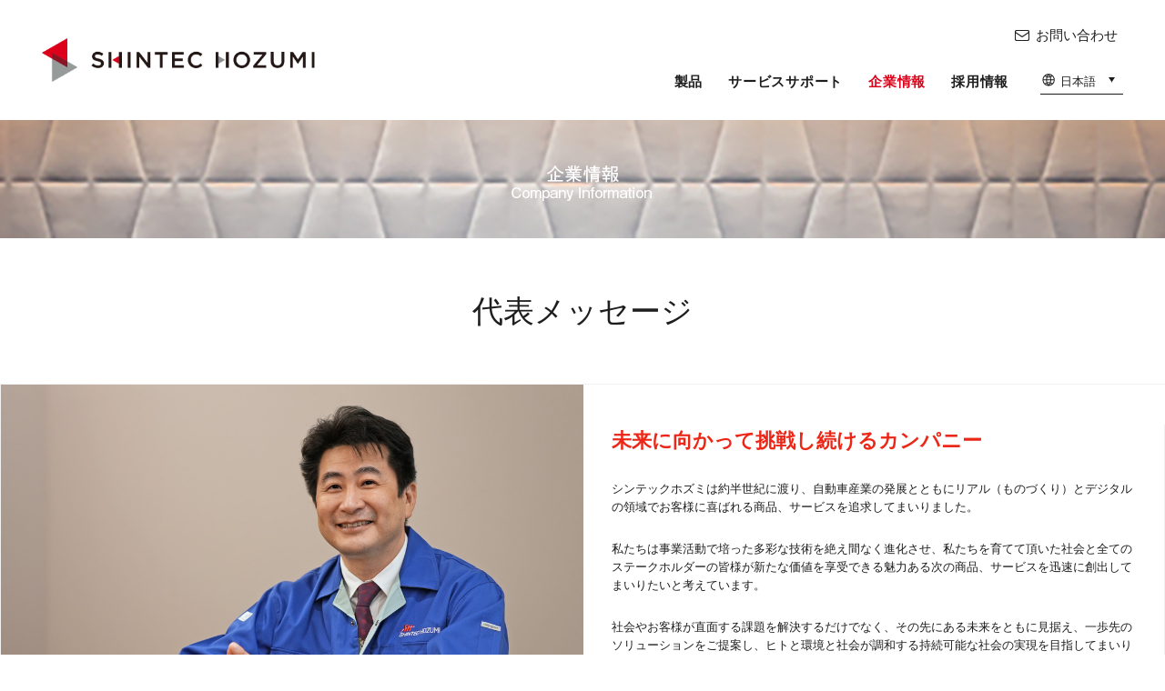

--- FILE ---
content_type: text/html
request_url: https://www.shcl.co.jp/company/message.html
body_size: 2425
content:
<!DOCTYPE html>
<html>
<head>
<meta http-equiv="X-UA-Compatible" content="IE=edge">
<meta charset="utf-8">
<meta name="Description" content="愛知県みよし市。シンテックホズミは、搬送ロボットシステム、サービスロボット、DX、FA、自動車整備マニュアルなど、リアル（ものづくり）とデジタルの多彩な技術で一歩先のソリューションをご提案しています。"/>
<meta name="Keywords" content="シンテックホズミ,トヨタ自動車,搬送ロボット,搬送システム,サービスロボット,ロボットティーチング,デジタルエンジニアリング,デジタルコンテンツ,マニュアル,ソリューション"/>
<meta http-equiv="content-script-type" content="text/javascript" />
<meta http-equiv="content-style-type" content="text/css" />
<title>代表メッセージ ｜ 企業情報 ｜ 株式会社シンテックホズミ</title>
<meta name="description" content="">
<meta name="author" content="">
<meta name="viewport" content="width=device-width, initial-scale=1">

<link rel="stylesheet" type="text/css" href="/css/common/html5reset.css">
<link rel="stylesheet" type="text/css" href="/css/common/jquery.bxslider.css" />
<link href="//maxcdn.bootstrapcdn.com/font-awesome/4.2.0/css/font-awesome.min.css" rel="stylesheet">
<link rel="stylesheet" type="text/css" href="/css/common/style.css" />
<link rel="stylesheet" type="text/css" href="/css/company/message.css" />

<!-- jQuery library (served from Google) -->
<script type="text/javascript" src="//ajax.googleapis.com/ajax/libs/jquery/1.8.2/jquery.min.js"></script>
<script type="text/javascript" src="/js/jquery.bxslider.min.js"></script>
<script type="text/javascript" src="/js/jquery.smoothScroll.js"></script>
<script src="//api.html5media.info/1.1.8/html5media.min.js"></script>
<script type="text/javascript" src="/js/common.js"></script>

<!--[if lt IE 9]>
<script src="//cdnjs.cloudflare.com/ajax/libs/html5shiv/3.7.2/html5shiv.min.js"></script>
<script src="//cdnjs.cloudflare.com/ajax/libs/respond.js/1.4.2/respond.min.js"></script>
<![endif]-->
<!--[if (gte IE 6)&(lte IE 8)]>
<script type="text/javascript" src="/js/selectivizr-min.js"></script>
<![endif]-->


<!-- Google Tag Manager -->
<script>(function(w,d,s,l,i){w[l]=w[l]||[];w[l].push({'gtm.start':
new Date().getTime(),event:'gtm.js'});var f=d.getElementsByTagName(s)[0], 
j=d.createElement(s),dl=l!='dataLayer'?'&l='+l:'';j.async=true;j.src= 
'https://www.googletagmanager.com/gtm.js?id='+i+dl;f.parentNode.insertBefore(j,f);
})(window,document,'script','dataLayer','GTM-W773H73');</script>
<!-- End Google Tag Manager -->
</head>



<body>
<!-- Google Tag Manager (noscript) -->
<noscript><iframe src="https://www.googletagmanager.com/ns.html?id=GTM-W773H73"
height="0" width="0" style="display:none;visibility:hidden"></iframe></noscript>
<!-- End Google Tag Manager (noscript) -->

<div id="wrap">



<!-- import header -->
<script type="text/javascript">
writeHeader("/");
</script>



<div id="pageHeader">
<h1 class="pageHeader"><img src="/img/company/ttl_corporate_jp.jpg" alt="企業情報" width="2880" height="130"></h1>
<h2 class="pc">代表メッセージ</h2>
</div>



<article class="clearfix">
<!--企業情報-->
<section class="width50 pc">
    <div class="image">
        <img src="/img/company/img_president.jpg" alt="工藤 年彦">
    </div>
</section>


<div class="pan sp">
<ul class="clearfix">
<li><a href="/">HOME</a></li>
<li><a href="/company/">企業情報</a></li>
<li><a href="/company/message.html">代表メッセージ</a></li>
</ul>
</div>



<!--企業情報-->
<section class="message width50">

<div class="txtBox">
<img class="sp" src="/img/company/img_president.jpg" alt="工藤 年彦">
<p class="txtCatch">未来に向かって<br class="sp">挑戦し続けるカンパニー</p>
<p>シンテックホズミは約半世紀に渡り、自動車産業の発展とともにリアル（ものづくり）とデジタルの領域でお客様に喜ばれる商品、サービスを追求してまいりました。</p>
</p>
<p>私たちは事業活動で培った多彩な技術を絶え間なく進化させ、私たちを育てて頂いた社会と全てのステークホルダーの皆様が新たな価値を享受できる魅力ある次の商品、サービスを迅速に創出してまいりたいと考えています。</p>
<p>社会やお客様が直面する課題を解決するだけでなく、その先にある未来をともに見据え、一歩先のソリューションをご提案し、ヒトと環境と社会が調和する持続可能な社会の実現を目指してまいります。</p>
<p>人びとの笑顔があふれるもっと豊かでもっとやさしい社会に向け、心と未来を動かす企業として挑戦し続けます。</p>
<p class="txtName">代表取締役社長　<span>工藤　年彦</span>　Toshihiko Kudo</p>
</div>

</section>



<a class="sp pageTop" href="#headerSp"><i class="fa fa-chevron-up"></i>ページの先頭に戻る</a>



</article>



<!-- import footer -->
<script type="text/javascript">
writeFooter("/");
</script>

</div>

<!-- SCRIPTS -->
<!-- Example: <script src="//cdnjs.cloudflare.com/ajax/libs/jquery/2.1.1/jquery.min.js"></script> -->
</body>
</html>


--- FILE ---
content_type: text/html
request_url: https://www.shcl.co.jp/common/header.html?_=1768692302507
body_size: 1072
content:
<header id="header" class="jp_style">
	<div id="headerSp" class="inner">
		<h1 class="logo"><a href="/"><img src="/img/common/img_logo.png" alt="SHINTEC HOZUMI"></a></h1>
		<div class="sp_navi_btn">
			<span></span>
			<span></span>
			<span></span>
		</div>
		<nav class="navi_wrap">
			<ul class="g_navi">
				<!-- 製品 -->
				<li>
					<a href="/products/">製品</a>
					<div class="mg_menu">
						<div class="mg_menu_inner">
							<div class="top_link"><a href="/products/">製品</a></div>
							<div class="under_link df_center">
								<a href="/products/transport_system_factory/" class="btn_double">
									<img src="/img/common/g_navi/icon_products_01.jpg" alt="搬送システム">
									<span>搬送システム</span>
								</a>
								<a href="/products/dx_solution/">
									<img src="/img/common/g_navi/icon_products_03.jpg" alt="DX">
									<span>DX</span>
								</a>
								<a href="/products/factory_solution/">
									<img src="/img/common/g_navi/icon_products_04.jpg" alt="PE">
									<span>ファクトリー<br>ソリューション</span>
								</a>
								<a href="/products/ti_solution/">
									<img src="/img/common/g_navi/icon_products_05.jpg" alt="TI">
									<span>マニュアル制作</span>
								</a>

								<a href="/products/other_products/">
									<img src="/img/common/g_navi/icon_products_06.jpg" alt="整備機器">
									<span>整備機器</span>
								</a>

							</div>
						</div>
					</div>
				</li>
				<!-- サービスサポート -->
				<li><a class="no_mg_menu" href=/service_support />サービスサポート</a></li>
				<!-- 企業情報 -->
				<li>
					<a href="/company/">企業情報</a>
					<div class="mg_menu">
						<div class="mg_menu_inner">
							<div class="top_link"><a href="/company/">企業情報</a></div>
							<div class="under_link">
								<a href="/company/overview.html">
									<img src="/img/common/g_navi/icon_company_01.jpg" alt="会社概要">
									<span>会社概要</span>
								</a>
								<a href="/company/philosophy.html">
									<img src="/img/common/g_navi/icon_company_07.jpg" alt="経営理念">
									<span>経営理念</span>
								</a>
								<a href="/company/message.html">
									<img src="/img/common/g_navi/icon_company_02.jpg" alt="代表メッセージ">
									<span>代表メッセージ</span>
								</a>
								<a href="/company/sustainability/">
									<img src="/img/common/g_navi/icon_company_03.jpg" alt="サステナビリティ">
									<span>サステナビリティ</span>
								</a>
								<a href="/company/brand_policy.html">
									<img src="/img/common/g_navi/icon_company_04.jpg" alt="ブランドポリシー">
									<span>ブランドポリシー</span>
								</a>

								<a href="/company/access.html">
									<img src="/img/common/g_navi/icon_company_05.jpg" alt="事業拠点">
									<span>事業拠点</span>
								</a>


								<div class="space"></div>
								<div class="space"></div>
								<div class="space"></div>
								<div class="space"></div>
								<div class="space"></div>
							</div>
						</div>
					</div>
				</li>
				<!-- 採用情報 -->
				<li><a class="no_mg_menu" href="/recruit/">採用情報</a></li>
			</ul>
			<div class="sub_navi">
				<a href="/company/contact/jp/">
					<figure class="icn_03"><img src="/img/common/icon_header_sub_menu_03.png" alt=""></figure>
					<span>お問い合わせ</span>
				</a>
			</div>
			<div class="lang_menu">
				<p>日本語</p>
				<div class="column">
					<a class="current" href="/">日本語</a>
					<a href="/en/">英語</a>
					<!-- <a href="/cn/">簡体中文</a> -->
				</div>
			</div>
		</nav>
	</div>
</header>


--- FILE ---
content_type: text/html
request_url: https://www.shcl.co.jp/common/footer.html?_=1768692302947
body_size: 1682
content:
<!-- PC用 -->

<aside id="pickup" class="pc">
	<div href="#" class="inner">
		<span>
			<h1>ピックアップ</h1>
			<p>Pick Up</p>
		</span>
		<ul>
			<li><a href="/products/dx_solution/vr/index.html"><img src="{$root}img/top/footer_bnr_08.jpg" alt="オンライン相談" /></a></li>
			<li><a href="/products/transport_system_factory/"><img src="{$root}img/top/footer_bnr_09.jpg" alt="搬送システム" /></a></li>
			<li><a href="/company/sustainability/carbon_neutral.html"><img src="{$root}img/top/footer_bnr_05.jpg" alt="2050 Carbon Neutral" /></a></li>

			<li></li>
			<li></li>

		</ul>
	</div>
</aside>

<footer class="pc">
	<div class="link">
		<ul class="clearfix">
			<li><a href="/company/contact/jp/">◯ お問い合わせ</a></li>
			<li><a href="/policy.html">◯ 個人情報保護方針</a></li>
			<li><a href="/link.html">◯ 関連リンク</a></li>
			<li><a href="/download/" target="_blank">◯ お客様IDをお持ちのお客様</a></li>
			<li><a href="https://kfs.kddi.ne.jp/kfs/login/login.go?AD=init&loginprimary=shcl.co.jp">◯ ビジネス連携IDをお持ちのお客様</a></li>
		</ul>
	</div>
	<div id="fLogo" class="clearfix">
		<h1><img src="{$root}img/common/img_fLogo.png" alt="シンテックホズミ" /></h1>
		<p>ページの先頭へ戻る</p>
		<a href="#header"><img src="{$root}img/common/ico_pagetop.gif" alt="ページの先頭へ戻る" /></a>
	</div>
	<nav id="siteMap" class="clearfix">
		<h2>SITE MAP</h2>
		<ul>
			<h3><a href="/">HOME</a></h3>
			<li><span class="jp"><a href="/">日本語</a></span></li>
			<li><span class="en"><a href="/en/">英語</a></span></li>
			<!-- <li><span class="ch"><a href="/cn/">中国語</a></span></li> -->
		</ul>
		<ul>
			<h3><a href="/products/">製品</a></h3>
			<li><a href="/products/transport_system_factory/">搬送システム</a></li>
			<li><a href="/products/dx_solution/">DX</a></li>
			<li><a href="/products/factory_solution/">ファクトリーソリューション</a></li>
			<li><a href="/products/ti_solution/">マニュアル制作</a></li>
			<li><a href="/products/other_products/">整備機器</a></li>

		</ul>
		<ul>
			<h3><a href="/service_support/">サービスサポート</a></h3>
			<h3><a href="/company/contact/jp/">お問い合わせ</a></h3>
		</ul>
		<ul>
			<h3><a href="/company/">企業情報</a></h3>
			<li><a href="/company/overview.html">会社概要</a></li>
			<li><a href="/company/message.html">代表メッセージ</a></li>
			<li><a href="/company/sustainability/">サステナビリティ</a></li>
			<li><a href="/company/brand_policy.html">ブランドポリシー</a></li>
			<li><a href="/company/access.html">事業拠点</a></li>

		</ul>
		<ul>
			<h3><a href="/recruit/">採用情報</a></h3>
		</ul>
		<ul>
			<h3>公式SNS</h3>
			<li><span class="sns ig"><a href="https://www.instagram.com/shintechozumi_official/" target="_blank">Instagram</a></span></li>
			<li><span class="sns yt"><a href="https://www.youtube.com/channel/UCrYf9b5DMkJcpsz1sG3W42w" target="_blank">YouTube<br>株式会社シンテックホズミ</a></span></li>
		</ul>
	</nav>

	<p class="copy">Copyright (C) Shintec Hozumi Co.,Ltd All right reserved.</p>
</footer>


<!-- スマホ用 -->

<!-- ナビゲーション-->
<section class="sp fNav">
	<h1>MENU</h1>

	<ul class="otherPage">
		<li><a href="/products/">製品<i class="fa fa-angle-right"></i></a></li>
		<li><a href="/service_support/">サービスサポート<i class="fa fa-angle-right"></i></a></li>
		<li><a href="/company/">企業情報<i class="fa fa-angle-right"></i></a></li>
		<li><a href="/recruit/">採用情報<i class="fa fa-angle-right"></i></a></li>
	</ul>
</section>

<!-- SNS -->
<aside>
</aside>

<!-- バナーエリア -->
<aside id="pickup" class="sp">
	<div href="#" class="inner">
		<span>
			<h1>ピックアップ</h1>
			<p>Pick Up</p>
		</span>
	</div>
	<div class="container">
		<div class="slide_all">
			<div class="slide_wrap">
				<div class="slide_body">
					<div class="slide"><a href="/products/dx_solution/vr/index.html"><img src="{$root}img/top/footer_bnr_08.jpg" alt="安全啓蒙VR" /></a></div>
					<div class="slide"><a href="/products/transport_system_factory/"><img src="{$root}img/top/footer_bnr_09.jpg" alt="搬送システム" /></a></div>
					<div class="slide"><a href="/company/sustainability/carbon_neutral.html"><img src="{$root}img/top/footer_bnr_05.jpg" alt="2050 Carbon Neutral" /></a></div>


				</div>
			</div>
		</div>
	</div>

</aside>

<!-- フッター -->
<footer class="sp">
	<div class="link">
		<ul>
			<li><a href="/company/contact/jp/">お問い合わせ</a></li>
			<li><a href="/policy.html">個人情報保護方針</a></li>
			<li><a href="/link.html">関連リンク</a></li>
			<li><a href="/download/" target="_blank">◯ お客様IDをお持ちのお客様</a></li>
			<li><a href="https://kfs.kddi.ne.jp/kfs/login/login.go?AD=init&loginprimary=shcl.co.jp">ビジネス連携IDをお持ちのお客様</a></li>
		</ul>
	</div>
	<div class="sns_box">
		<ul>
			<h3>公式SNS</h3>
			<li><span class="sns ig"><a href="https://www.instagram.com/shintechozumi_official/" target="_blank">Instagram</a></span></li>
			<li><span class="sns yt"><a href="https://www.youtube.com/channel/UCrYf9b5DMkJcpsz1sG3W42w" target="_blank">YouTube<br>株式会社シンテックホズミ</a></span></li>

		</ul>
	</div>
	<div id="fLogo" class="clearfix">
		<h1><img src="{$root}img/common/img_fLogo.png" alt="シンテックホズミ" /></h1>
		<a href="#header"><img src="{$root}img/common/ico_pagetop.gif" alt="ページの先頭へ戻る" /></a>
	</div>
	<p class="copy">Copyright (C) Shintec Hozumi Co.,Ltd All right reserved.</p>
</footer>


--- FILE ---
content_type: text/css
request_url: https://www.shcl.co.jp/css/common/style.css
body_size: 10823
content:
@charset "UTF-8";
@import url(https://fonts.googleapis.com/css?family=Roboto:100);
* {
  color: #1e1e1e;
  text-decoration: none;
  line-height: 1.2em;
  font-family: "Lucida Grande", "Hiragino Kaku Gothic ProN", "ヒラギノ角ゴ ProN W3", Meiryo, メイリオ, sans-serif;
}

.bx-wrapper .bx-viewport {
  box-shadow: none;
  border: none;
  background-color: transparent;
}

#wrap {
  width: 100%;
  overflow: hidden;
  padding-top: 132px;
}
@media screen and (max-width: 1024px) {
  #wrap {
    padding-top: 56px;
  }
}
article {
  width: 100%;
  max-width: 1500px;
  margin: 0 auto;
  font-size: 13px;
  border-left: 1px solid #f1f1f1;
  border-right: 1px solid #f1f1f1;
}

/*----------------------
フォントの設定
----------------------*/
.gothic {
  font-family: "Lucida Grande", "Hiragino Kaku Gothic ProN", "ヒラギノ角ゴ ProN W3", Meiryo, メイリオ, sans-serif;
}

.mintyo {
  font-family: "ヒラギノ明朝 ProN W6", "HiraMinProN-W6", "HG明朝E", "ＭＳ Ｐ明朝", "MS PMincho", "MS 明朝", serif;
}

a {
  opacity: 1;
}

a:hover {
  opacity: 0.85;
}

a.linkPtA {
  display: inline-block;
  color: #ed2717;
  font-size: 90%;
  font-weight: bold;
  margin-top: 5px;
}

a.linkPtA img {
  margin: 0 !important;
  display: inline-block !important;
  float: none !important;
  margin-right: 0 !important;
  margin-left: 5px !important;
  vertical-align: -1px;
}

h1,
h2,
h3,
h4,
h5,
h6 {
  font-weight: lighter;
}

.pc {
  display: block;
}

.sp {
  display: none;
}

/*----------------------
	ヘッダー
----------------------*/
#header.jp_style,
#header.en_style {
  background-color: #fff;
  position: fixed;
  top: 0;
  left: 0;
  z-index: 10000;
  width: 100%;
}
#header.jp_style .inner,
#header.en_style .inner {
  align-items: center;
  display: flex;
  height: 132px;
  padding: 0 46px;
  transition: 0.2s height;
  justify-content: space-between;
}
@media (min-width: 1025px) and (max-width: 1224px) {
  #header.jp_style .inner,
  #header.en_style .inner {
    padding: 0 20px;
  }
}
@media screen and (max-width: 1024px) {
  #header.jp_style .inner,
  #header.en_style .inner {
    height: 56px;
    justify-content: center;
  }
}
#header.jp_style .inner .logo,
#header.en_style .inner .logo {
  transition: 0.2s width;
  width: 300px;
}
@media (min-width: 1025px) and (max-width: 1224px) {
  #header.jp_style .inner .logo,
  #header.en_style .inner .logo {
    width: 250px;
  }
}
@media screen and (max-width: 1024px) {
  #header.jp_style .inner .logo,
  #header.en_style .inner .logo {
    width: 180px;
  }
}
#header.jp_style .inner .logo img,
#header.en_style .inner .logo img {
  width: 100%;
  vertical-align: top;
}
#header.jp_style .inner .sp_navi_btn,
#header.en_style .inner .sp_navi_btn {
  display: none;
}
@media screen and (max-width: 1024px) {
  #header.jp_style .inner .sp_navi_btn,
  #header.en_style .inner .sp_navi_btn {
    display: block;
    height: 14px;
    position: absolute;
    right: 18px;
    top: 21px;
    width: 16px;
  }
  #header.jp_style .inner .sp_navi_btn span,
  #header.en_style .inner .sp_navi_btn span {
    background-color: #b0b3b2;
    display: block;
    height: 2px;
    left: 0;
    position: absolute;
    transition: 0.2s all;
    width: 16px;
  }
  #header.jp_style .inner .sp_navi_btn span:nth-child(1),
  #header.en_style .inner .sp_navi_btn span:nth-child(1) {
    top: 0;
  }
  #header.jp_style .inner .sp_navi_btn span:nth-child(2),
  #header.en_style .inner .sp_navi_btn span:nth-child(2) {
    bottom: 0;
  }
  #header.jp_style .inner .sp_navi_btn span:nth-child(3),
  #header.en_style .inner .sp_navi_btn span:nth-child(3) {
    top: 6px;
  }
  #header.jp_style .inner .sp_navi_btn.open span:nth-child(1),
  #header.en_style .inner .sp_navi_btn.open span:nth-child(1) {
    transform: rotate(-45deg);
    top: 6px;
  }
  #header.jp_style .inner .sp_navi_btn.open span:nth-child(2),
  #header.en_style .inner .sp_navi_btn.open span:nth-child(2) {
    opacity: 0;
  }
  #header.jp_style .inner .sp_navi_btn.open span:nth-child(3),
  #header.en_style .inner .sp_navi_btn.open span:nth-child(3) {
    transform: rotate(45deg);
    bottom: 6px;
  }
  #header.jp_style .inner .sp_navi_btn.open + .navi_wrap,
  #header.en_style .inner .sp_navi_btn.open + .navi_wrap {
    opacity: 1;
    visibility: visible;
  }
  #header.jp_style .inner .sp_navi_btn.open + .navi_wrap .lang_menu .column,
  #header.en_style .inner .sp_navi_btn.open + .navi_wrap .lang_menu .column {
    visibility: visible;
  }
}
#header.jp_style .inner .navi_wrap,
#header.en_style .inner .navi_wrap {
  display: flex;
}
@media screen and (max-width: 1024px) {
  #header.jp_style .inner .navi_wrap,
  #header.en_style .inner .navi_wrap {
    border-bottom: 1px solid #dcdcdc;
    border-top: 1px solid #dcdcdc;
    background-color: rgba(30, 30, 30, 0.95);
    display: block;
    left: 0;
    opacity: 0;
    position: fixed;
    transition: 0.2s visibility, 0.2s opacity;
    top: 56px;
    visibility: hidden;
    width: 100%;
    max-height: calc(100% - 56px);
    overflow-y: scroll;
    -webkit-overflow-scrolling: touch;
  }
}
#header.jp_style .inner .navi_wrap .g_navi,
#header.en_style .inner .navi_wrap .g_navi {
  align-items: center;
  display: flex;
  padding-top: 47px;
}
@media (min-width: 1025px) and (max-width: 1224px) {
  #header.jp_style .inner .navi_wrap .g_navi,
  #header.en_style .inner .navi_wrap .g_navi {
    padding-right: 25px;
    justify-content: space-between;
  }
}
@media screen and (max-width: 1024px) {
  #header.jp_style .inner .navi_wrap .g_navi,
  #header.en_style .inner .navi_wrap .g_navi {
    display: block;
    padding: 0;
  }
}
#header.jp_style .inner .navi_wrap .g_navi li + li,
#header.en_style .inner .navi_wrap .g_navi li + li {
  margin-left: 28px;
}
@media (min-width: 1025px) and (max-width: 1224px) {
  #header.jp_style .inner .navi_wrap .g_navi li + li,
  #header.en_style .inner .navi_wrap .g_navi li + li {
    margin-left: 20px;
  }
}
@media screen and (max-width: 1024px) {
  #header.jp_style .inner .navi_wrap .g_navi li + li,
  #header.en_style .inner .navi_wrap .g_navi li + li {
    margin-left: 0;
  }
}
#header.jp_style .inner .navi_wrap .g_navi li.open .mg_menu,
#header.en_style .inner .navi_wrap .g_navi li.open .mg_menu {
  opacity: 1;
  visibility: visible;
}
#header.jp_style .inner .navi_wrap .g_navi li.open > a,
#header.en_style .inner .navi_wrap .g_navi li.open > a {
  color: #dc001a;
}
#header.jp_style .inner .navi_wrap .g_navi li.open > a:not(.no_mg_menu),
#header.en_style .inner .navi_wrap .g_navi li.open > a:not(.no_mg_menu) {
  opacity: 1;
}
#header.jp_style .inner .navi_wrap .g_navi li.open > a:not(.no_mg_menu):after,
#header.en_style .inner .navi_wrap .g_navi li.open > a:not(.no_mg_menu):after {
  opacity: 1;
}
#header.jp_style .inner .navi_wrap .g_navi li.current > a,
#header.en_style .inner .navi_wrap .g_navi li.current > a {
  color: #dc001a !important;
}
#header.jp_style .inner .navi_wrap .g_navi li > a,
#header.en_style .inner .navi_wrap .g_navi li > a {
  display: block;
  font-size: 15px;
  font-weight: bold;
  letter-spacing: 0.05em;
  position: relative;
  text-align: center;
}
@media screen and (max-width: 1024px) {
  #header.jp_style .inner .navi_wrap .g_navi li > a,
  #header.en_style .inner .navi_wrap .g_navi li > a {
    align-items: center;
    background-color: #fff;
    border-bottom: 1px solid #dcdcdc;
    display: flex;
    font-size: 14px;
    height: 45px;
    padding-left: 20px;
  }
  #header.jp_style .inner .navi_wrap .g_navi li > a.no_mg_menu:after,
  #header.en_style .inner .navi_wrap .g_navi li > a.no_mg_menu:after {
    display: none;
  }
  #header.jp_style .inner .navi_wrap .g_navi li > a.open:after,
  #header.en_style .inner .navi_wrap .g_navi li > a.open:after {
    transform: rotate(-180deg);
    top: 16px;
  }
}
#header.jp_style .inner .navi_wrap .g_navi li > a:after,
#header.en_style .inner .navi_wrap .g_navi li > a:after {
  bottom: -20px;
  border-style: solid;
  border-width: 9px 5px 0 5px;
  border-color: #1a1a1a transparent transparent transparent;
  content: "";
  display: block;
  height: 0;
  left: calc(50% - 5px);
  opacity: 0;
  position: absolute;
  transition: 0.1s opacity;
  width: 0;
}
@media screen and (max-width: 1024px) {
  #header.jp_style .inner .navi_wrap .g_navi li > a:after,
  #header.en_style .inner .navi_wrap .g_navi li > a:after {
    bottom: auto;
    border-width: 8px 4.5px 0 4.5px;
    left: auto;
    opacity: 1;
    transition: 0.4s transform, 0.4s top;
    right: 20px;
    top: 18px;
  }
}
#header.jp_style .inner .navi_wrap .g_navi li .mg_menu,
#header.en_style .inner .navi_wrap .g_navi li .mg_menu {
  left: 0;
  opacity: 0;
  padding-top: 32px;
  position: absolute;
  top: 100px;
  transition: 0.1s opacity, 0.1s visibility, 0.2s padding-top;
  width: 100%;
  visibility: hidden;
  z-index: 500;
}
@media screen and (max-width: 1024px) {
  #header.jp_style .inner .navi_wrap .g_navi li .mg_menu,
  #header.en_style .inner .navi_wrap .g_navi li .mg_menu {
    display: none;
    left: auto;
    opacity: 1;
    padding: 0;
    position: relative;
    top: auto;
    transition: none;
    visibility: visible;
  }
}
#header.jp_style .inner .navi_wrap .g_navi li .mg_menu .mg_menu_inner,
#header.en_style .inner .navi_wrap .g_navi li .mg_menu .mg_menu_inner {
  background-color: rgba(30, 30, 30, 0.95);
  padding: 28px 46px 25px;
}
@media screen and (max-width: 1024px) {
  #header.jp_style .inner .navi_wrap .g_navi li .mg_menu .mg_menu_inner,
  #header.en_style .inner .navi_wrap .g_navi li .mg_menu .mg_menu_inner {
    background-color: transparent;
    padding: 0;
  }
}
#header.jp_style .inner .navi_wrap .g_navi li .mg_menu .mg_menu_inner .top_link,
#header.en_style .inner .navi_wrap .g_navi li .mg_menu .mg_menu_inner .top_link {
  font-weight: bold;
  margin-bottom: 29px;
  text-align: center;
}
@media screen and (max-width: 1024px) {
  #header.jp_style .inner .navi_wrap .g_navi li .mg_menu .mg_menu_inner .top_link,
  #header.en_style .inner .navi_wrap .g_navi li .mg_menu .mg_menu_inner .top_link {
    margin-bottom: 0;
    text-align: left;
  }
}
#header.jp_style .inner .navi_wrap .g_navi li .mg_menu .mg_menu_inner .top_link a,
#header.en_style .inner .navi_wrap .g_navi li .mg_menu .mg_menu_inner .top_link a {
  box-sizing: border-box;
  color: #fff !important;
  font-size: 14px;
  letter-spacing: 0.025em;
}
@media screen and (max-width: 1024px) {
  #header.jp_style .inner .navi_wrap .g_navi li .mg_menu .mg_menu_inner .top_link a,
  #header.en_style .inner .navi_wrap .g_navi li .mg_menu .mg_menu_inner .top_link a {
    align-items: center;
    border-bottom: 1px solid #4b4b4b;
    display: flex;
    font-size: 13px;
    height: 40px;
    padding-left: 20px;
    width: 100%;
  }
}
#header.jp_style .inner .navi_wrap .g_navi li .mg_menu .mg_menu_inner .under_link,
#header.en_style .inner .navi_wrap .g_navi li .mg_menu .mg_menu_inner .under_link {
  display: flex;
  flex-wrap: wrap;
  margin: 0 auto;
  max-width: 1108px;
  justify-content: space-between;
}
@media screen and (max-width: 1024px) {
  #header.jp_style .inner .navi_wrap .g_navi li .mg_menu .mg_menu_inner .under_link,
  #header.en_style .inner .navi_wrap .g_navi li .mg_menu .mg_menu_inner .under_link {
    display: block;
    width: 100%;
  }
}
#header.jp_style .inner .navi_wrap .g_navi li .mg_menu .mg_menu_inner .under_link.df_center,
#header.en_style .inner .navi_wrap .g_navi li .mg_menu .mg_menu_inner .under_link.df_center {
  justify-content: center;
}
#header.jp_style .inner .navi_wrap .g_navi li .mg_menu .mg_menu_inner .under_link.df_center a + a,
#header.en_style .inner .navi_wrap .g_navi li .mg_menu .mg_menu_inner .under_link.df_center a + a {
  margin-left: 1.80505415%;
}
@media screen and (max-width: 1024px) {
  #header.jp_style .inner .navi_wrap .g_navi li .mg_menu .mg_menu_inner .under_link.df_center a + a,
  #header.en_style .inner .navi_wrap .g_navi li .mg_menu .mg_menu_inner .under_link.df_center a + a {
    margin-left: 0;
  }
}
#header.jp_style .inner .navi_wrap .g_navi li .mg_menu .mg_menu_inner .under_link > a,
#header.jp_style .inner .navi_wrap .g_navi li .mg_menu .mg_menu_inner .under_link .space,
#header.en_style .inner .navi_wrap .g_navi li .mg_menu .mg_menu_inner .under_link > a,
#header.en_style .inner .navi_wrap .g_navi li .mg_menu .mg_menu_inner .under_link .space {
  display: block;
  margin-bottom: 42px;
  text-align: center;
  width: calc(16.6666666667% - 16.6666666667px);
}
@media screen and (max-width: 1024px) {
  #header.jp_style .inner .navi_wrap .g_navi li .mg_menu .mg_menu_inner .under_link > a,
  #header.jp_style .inner .navi_wrap .g_navi li .mg_menu .mg_menu_inner .under_link .space,
  #header.en_style .inner .navi_wrap .g_navi li .mg_menu .mg_menu_inner .under_link > a,
  #header.en_style .inner .navi_wrap .g_navi li .mg_menu .mg_menu_inner .under_link .space {
    box-sizing: border-box;
    align-items: center;
    display: flex;
    height: 63px;
    margin-bottom: 0;
    padding-left: 20px;
    width: 100%;
  }
  #header.jp_style .inner .navi_wrap .g_navi li .mg_menu .mg_menu_inner .under_link > a + a,
  #header.jp_style .inner .navi_wrap .g_navi li .mg_menu .mg_menu_inner .under_link .space + a,
  #header.en_style .inner .navi_wrap .g_navi li .mg_menu .mg_menu_inner .under_link > a + a,
  #header.en_style .inner .navi_wrap .g_navi li .mg_menu .mg_menu_inner .under_link .space + a {
    border-top: 1px solid #4b4b4b;
  }
}
#header.jp_style .inner .navi_wrap .g_navi li .mg_menu .mg_menu_inner .under_link > a img,
#header.jp_style .inner .navi_wrap .g_navi li .mg_menu .mg_menu_inner .under_link .space img,
#header.en_style .inner .navi_wrap .g_navi li .mg_menu .mg_menu_inner .under_link > a img,
#header.en_style .inner .navi_wrap .g_navi li .mg_menu .mg_menu_inner .under_link .space img {
  display: block;
  margin-bottom: 11px;
  width: 100%;
}
@media screen and (max-width: 1024px) {
  #header.jp_style .inner .navi_wrap .g_navi li .mg_menu .mg_menu_inner .under_link > a img,
  #header.jp_style .inner .navi_wrap .g_navi li .mg_menu .mg_menu_inner .under_link .space img,
  #header.en_style .inner .navi_wrap .g_navi li .mg_menu .mg_menu_inner .under_link > a img,
  #header.en_style .inner .navi_wrap .g_navi li .mg_menu .mg_menu_inner .under_link .space img {
    margin-bottom: 0;
    margin-right: 18px;
    width: 84px;
  }
}
#header.jp_style .inner .navi_wrap .g_navi li .mg_menu .mg_menu_inner .under_link > a span,
#header.jp_style .inner .navi_wrap .g_navi li .mg_menu .mg_menu_inner .under_link .space span,
#header.en_style .inner .navi_wrap .g_navi li .mg_menu .mg_menu_inner .under_link > a span,
#header.en_style .inner .navi_wrap .g_navi li .mg_menu .mg_menu_inner .under_link .space span {
  color: #fff;
  font-size: 14px;
  font-weight: bold;
  letter-spacing: 0.025em;
  line-height: 1.43;
}
@media (min-width: 1025px) and (max-width: 1224px) {
  #header.jp_style .inner .navi_wrap .g_navi li .mg_menu .mg_menu_inner .under_link > a span,
  #header.jp_style .inner .navi_wrap .g_navi li .mg_menu .mg_menu_inner .under_link .space span,
  #header.en_style .inner .navi_wrap .g_navi li .mg_menu .mg_menu_inner .under_link > a span,
  #header.en_style .inner .navi_wrap .g_navi li .mg_menu .mg_menu_inner .under_link .space span {
    font-size: 12px;
  }
}
@media screen and (max-width: 1024px) {
  #header.jp_style .inner .navi_wrap .g_navi li .mg_menu .mg_menu_inner .under_link > a span,
  #header.jp_style .inner .navi_wrap .g_navi li .mg_menu .mg_menu_inner .under_link .space span,
  #header.en_style .inner .navi_wrap .g_navi li .mg_menu .mg_menu_inner .under_link > a span,
  #header.en_style .inner .navi_wrap .g_navi li .mg_menu .mg_menu_inner .under_link .space span {
    font-size: 13px;
    text-align: left;
  }
  #header.jp_style .inner .navi_wrap .g_navi li .mg_menu .mg_menu_inner .under_link > a span br,
  #header.jp_style .inner .navi_wrap .g_navi li .mg_menu .mg_menu_inner .under_link .space span br,
  #header.en_style .inner .navi_wrap .g_navi li .mg_menu .mg_menu_inner .under_link > a span br,
  #header.en_style .inner .navi_wrap .g_navi li .mg_menu .mg_menu_inner .under_link .space span br {
    display: none;
  }
}
#header.jp_style .inner .navi_wrap .g_navi li .mg_menu .mg_menu_inner .under_link > a:nth-child(n+7),
#header.jp_style .inner .navi_wrap .g_navi li .mg_menu .mg_menu_inner .under_link .space:nth-child(n+7),
#header.en_style .inner .navi_wrap .g_navi li .mg_menu .mg_menu_inner .under_link > a:nth-child(n+7),
#header.en_style .inner .navi_wrap .g_navi li .mg_menu .mg_menu_inner .under_link .space:nth-child(n+7) {
  margin-bottom: 0;
}
#header.jp_style .inner .navi_wrap .g_navi li .mg_menu .mg_menu_inner .under_link .acc,
#header.en_style .inner .navi_wrap .g_navi li .mg_menu .mg_menu_inner .under_link .acc {
  width: calc(16.6666666667% - 16.6666666667px);
}
@media screen and (max-width: 1024px) {
  #header.jp_style .inner .navi_wrap .g_navi li .mg_menu .mg_menu_inner .under_link .acc,
  #header.en_style .inner .navi_wrap .g_navi li .mg_menu .mg_menu_inner .under_link .acc {
    border-bottom: 1px solid #4b4b4b;
    width: 100%;
  }
}
#header.jp_style .inner .navi_wrap .g_navi li .mg_menu .mg_menu_inner .under_link .acc .acc_link_top,
#header.en_style .inner .navi_wrap .g_navi li .mg_menu .mg_menu_inner .under_link .acc .acc_link_top {
  box-sizing: border-box;
  display: block;
  margin-bottom: 29px;
  position: relative;
  text-align: center;
}
@media screen and (max-width: 1024px) {
  #header.jp_style .inner .navi_wrap .g_navi li .mg_menu .mg_menu_inner .under_link .acc .acc_link_top,
  #header.en_style .inner .navi_wrap .g_navi li .mg_menu .mg_menu_inner .under_link .acc .acc_link_top {
    align-items: center;
    display: flex;
    height: 63px;
    margin-bottom: 0;
    padding-left: 20px;
    width: 100%;
  }
}
#header.jp_style .inner .navi_wrap .g_navi li .mg_menu .mg_menu_inner .under_link .acc .acc_link_top img,
#header.en_style .inner .navi_wrap .g_navi li .mg_menu .mg_menu_inner .under_link .acc .acc_link_top img {
  display: block;
  margin-bottom: 15px;
  width: 100%;
}
@media screen and (max-width: 1024px) {
  #header.jp_style .inner .navi_wrap .g_navi li .mg_menu .mg_menu_inner .under_link .acc .acc_link_top img,
  #header.en_style .inner .navi_wrap .g_navi li .mg_menu .mg_menu_inner .under_link .acc .acc_link_top img {
    margin-bottom: 0;
    margin-right: 18px;
    width: 84px;
  }
}
#header.jp_style .inner .navi_wrap .g_navi li .mg_menu .mg_menu_inner .under_link .acc .acc_link_top span:not(.icon),
#header.en_style .inner .navi_wrap .g_navi li .mg_menu .mg_menu_inner .under_link .acc .acc_link_top span:not(.icon) {
  color: #fff;
  font-size: 14px;
  font-weight: bold;
  letter-spacing: 0.025em;
  line-height: 1.43;
}
@media (min-width: 1025px) and (max-width: 1224px) {
  #header.jp_style .inner .navi_wrap .g_navi li .mg_menu .mg_menu_inner .under_link .acc .acc_link_top span:not(.icon),
  #header.en_style .inner .navi_wrap .g_navi li .mg_menu .mg_menu_inner .under_link .acc .acc_link_top span:not(.icon) {
    font-size: 12px;
  }
}
@media screen and (max-width: 1024px) {
  #header.jp_style .inner .navi_wrap .g_navi li .mg_menu .mg_menu_inner .under_link .acc .acc_link_top span:not(.icon),
  #header.en_style .inner .navi_wrap .g_navi li .mg_menu .mg_menu_inner .under_link .acc .acc_link_top span:not(.icon) {
    font-size: 13px;
  }
  #header.jp_style .inner .navi_wrap .g_navi li .mg_menu .mg_menu_inner .under_link .acc .acc_link_top span:not(.icon) br,
  #header.en_style .inner .navi_wrap .g_navi li .mg_menu .mg_menu_inner .under_link .acc .acc_link_top span:not(.icon) br {
    display: none;
  }
}
@media screen and (max-width: 1024px) {
  #header.jp_style .inner .navi_wrap .g_navi li .mg_menu .mg_menu_inner .under_link .acc .acc_link_top.open .icon i:nth-child(2),
  #header.en_style .inner .navi_wrap .g_navi li .mg_menu .mg_menu_inner .under_link .acc .acc_link_top.open .icon i:nth-child(2) {
    height: 0;
    top: 50%;
  }
}
#header.jp_style .inner .navi_wrap .g_navi li .mg_menu .mg_menu_inner .under_link .acc .acc_link_top .icon,
#header.en_style .inner .navi_wrap .g_navi li .mg_menu .mg_menu_inner .under_link .acc .acc_link_top .icon {
  display: none;
}
@media screen and (max-width: 1024px) {
  #header.jp_style .inner .navi_wrap .g_navi li .mg_menu .mg_menu_inner .under_link .acc .acc_link_top .icon,
  #header.en_style .inner .navi_wrap .g_navi li .mg_menu .mg_menu_inner .under_link .acc .acc_link_top .icon {
    display: none;
    position: absolute;
    width: 13px;
    height: 13px;
    right: 30px;
    top: calc(50% - 6px);
  }
  #header.jp_style .inner .navi_wrap .g_navi li .mg_menu .mg_menu_inner .under_link .acc .acc_link_top .icon i,
  #header.en_style .inner .navi_wrap .g_navi li .mg_menu .mg_menu_inner .under_link .acc .acc_link_top .icon i {
    background-color: #fff;
    display: block;
    position: absolute;
  }
  #header.jp_style .inner .navi_wrap .g_navi li .mg_menu .mg_menu_inner .under_link .acc .acc_link_top .icon i:nth-child(1),
  #header.en_style .inner .navi_wrap .g_navi li .mg_menu .mg_menu_inner .under_link .acc .acc_link_top .icon i:nth-child(1) {
    display: block;
    height: 1px;
    width: 100%;
    left: 0;
    top: 50%;
  }
  #header.jp_style .inner .navi_wrap .g_navi li .mg_menu .mg_menu_inner .under_link .acc .acc_link_top .icon i:nth-child(2),
  #header.en_style .inner .navi_wrap .g_navi li .mg_menu .mg_menu_inner .under_link .acc .acc_link_top .icon i:nth-child(2) {
    display: block;
    height: 100%;
    transition: 0.2s top, 0.2s height;
    width: 1px;
    left: calc(50% - 1px);
    top: 0;
  }
}
#header.jp_style .inner .navi_wrap .g_navi li .mg_menu .mg_menu_inner .under_link .acc .acc_link_under,
#header.en_style .inner .navi_wrap .g_navi li .mg_menu .mg_menu_inner .under_link .acc .acc_link_under {
  border-top: 1px solid #4b4b4b;
  border-bottom: 1px solid #4b4b4b;
}
@media screen and (max-width: 1024px) {
  #header.jp_style .inner .navi_wrap .g_navi li .mg_menu .mg_menu_inner .under_link .acc .acc_link_under,
  #header.en_style .inner .navi_wrap .g_navi li .mg_menu .mg_menu_inner .under_link .acc .acc_link_under {
    border-bottom: none;
    margin: 0 auto;
    width: calc(100% - 40px);
  }
}
#header.jp_style .inner .navi_wrap .g_navi li .mg_menu .mg_menu_inner .under_link .acc .acc_link_under a,
#header.en_style .inner .navi_wrap .g_navi li .mg_menu .mg_menu_inner .under_link .acc .acc_link_under a {
  color: #fff;
  display: flex;
  font-size: 13px;
  height: 44px;
  align-items: center;
  justify-content: center;
  word-break: break-all;
}
@media (min-width: 1025px) and (max-width: 1224px) {
  #header.jp_style .inner .navi_wrap .g_navi li .mg_menu .mg_menu_inner .under_link .acc .acc_link_under a,
  #header.en_style .inner .navi_wrap .g_navi li .mg_menu .mg_menu_inner .under_link .acc .acc_link_under a {
    font-size: 11px;
  }
  #header.jp_style .inner .navi_wrap .g_navi li .mg_menu .mg_menu_inner .under_link .acc .acc_link_under a br,
  #header.en_style .inner .navi_wrap .g_navi li .mg_menu .mg_menu_inner .under_link .acc .acc_link_under a br {
    display: none;
  }
}
@media screen and (max-width: 1024px) {
  #header.jp_style .inner .navi_wrap .g_navi li .mg_menu .mg_menu_inner .under_link .acc .acc_link_under a,
  #header.en_style .inner .navi_wrap .g_navi li .mg_menu .mg_menu_inner .under_link .acc .acc_link_under a {
    text-align: left;
    justify-content: flex-start;
  }
}
#header.jp_style .inner .navi_wrap .g_navi li .mg_menu .mg_menu_inner .under_link .acc .acc_link_under a + a,
#header.en_style .inner .navi_wrap .g_navi li .mg_menu .mg_menu_inner .under_link .acc .acc_link_under a + a {
  border-top: 1px solid #4b4b4b;
}
@media screen and (max-width: 1024px) {
  #header.jp_style .inner .navi_wrap .g_navi li .mg_menu .mg_menu_inner .under_link .space,
  #header.en_style .inner .navi_wrap .g_navi li .mg_menu .mg_menu_inner .under_link .space {
    display: none;
  }
}
#header.jp_style .inner .navi_wrap .g_navi li .mg_menu .mg_menu_inner .under02_link,
#header.en_style .inner .navi_wrap .g_navi li .mg_menu .mg_menu_inner .under02_link {
  border-top: 1px solid #4b4b4b;
  display: flex;
  flex-wrap: wrap;
  margin: -12px auto 0;
  max-width: 1108px;
  padding: 28px 0 4px;
  justify-content: space-between;
}
@media screen and (max-width: 1024px) {
  #header.jp_style .inner .navi_wrap .g_navi li .mg_menu .mg_menu_inner .under02_link,
  #header.en_style .inner .navi_wrap .g_navi li .mg_menu .mg_menu_inner .under02_link {
    border-top: none;
    margin-top: 0;
    padding: 5px 0 0;
  }
}
#header.jp_style .inner .navi_wrap .g_navi li .mg_menu .mg_menu_inner .under02_link a,
#header.jp_style .inner .navi_wrap .g_navi li .mg_menu .mg_menu_inner .under02_link .space,
#header.en_style .inner .navi_wrap .g_navi li .mg_menu .mg_menu_inner .under02_link a,
#header.en_style .inner .navi_wrap .g_navi li .mg_menu .mg_menu_inner .under02_link .space {
  width: calc(33.3333333333% - 13.3333333333px);
}
@media screen and (max-width: 1024px) {
  #header.jp_style .inner .navi_wrap .g_navi li .mg_menu .mg_menu_inner .under02_link a,
  #header.jp_style .inner .navi_wrap .g_navi li .mg_menu .mg_menu_inner .under02_link .space,
  #header.en_style .inner .navi_wrap .g_navi li .mg_menu .mg_menu_inner .under02_link a,
  #header.en_style .inner .navi_wrap .g_navi li .mg_menu .mg_menu_inner .under02_link .space {
    padding: 14px 20px 12px;
    width: 100%;
  }
}
#header.jp_style .inner .navi_wrap .g_navi li .mg_menu .mg_menu_inner .under02_link a p,
#header.jp_style .inner .navi_wrap .g_navi li .mg_menu .mg_menu_inner .under02_link .space p,
#header.en_style .inner .navi_wrap .g_navi li .mg_menu .mg_menu_inner .under02_link a p,
#header.en_style .inner .navi_wrap .g_navi li .mg_menu .mg_menu_inner .under02_link .space p {
  line-height: 1.4;
}
#header.jp_style .inner .navi_wrap .g_navi li .mg_menu .mg_menu_inner .under02_link a p:nth-of-type(1),
#header.jp_style .inner .navi_wrap .g_navi li .mg_menu .mg_menu_inner .under02_link .space p:nth-of-type(1),
#header.en_style .inner .navi_wrap .g_navi li .mg_menu .mg_menu_inner .under02_link a p:nth-of-type(1),
#header.en_style .inner .navi_wrap .g_navi li .mg_menu .mg_menu_inner .under02_link .space p:nth-of-type(1) {
  color: #fff;
  font-size: 15px;
  margin-bottom: 11px;
}
@media (min-width: 1025px) and (max-width: 1224px) {
  #header.jp_style .inner .navi_wrap .g_navi li .mg_menu .mg_menu_inner .under02_link a p:nth-of-type(1),
  #header.jp_style .inner .navi_wrap .g_navi li .mg_menu .mg_menu_inner .under02_link .space p:nth-of-type(1),
  #header.en_style .inner .navi_wrap .g_navi li .mg_menu .mg_menu_inner .under02_link a p:nth-of-type(1),
  #header.en_style .inner .navi_wrap .g_navi li .mg_menu .mg_menu_inner .under02_link .space p:nth-of-type(1) {
    font-size: 13px;
  }
}
@media screen and (max-width: 1024px) {
  #header.jp_style .inner .navi_wrap .g_navi li .mg_menu .mg_menu_inner .under02_link a p:nth-of-type(1),
  #header.jp_style .inner .navi_wrap .g_navi li .mg_menu .mg_menu_inner .under02_link .space p:nth-of-type(1),
  #header.en_style .inner .navi_wrap .g_navi li .mg_menu .mg_menu_inner .under02_link a p:nth-of-type(1),
  #header.en_style .inner .navi_wrap .g_navi li .mg_menu .mg_menu_inner .under02_link .space p:nth-of-type(1) {
    font-size: 13px;
    margin-bottom: 8px;
  }
}
#header.jp_style .inner .navi_wrap .g_navi li .mg_menu .mg_menu_inner .under02_link a p:nth-of-type(2),
#header.jp_style .inner .navi_wrap .g_navi li .mg_menu .mg_menu_inner .under02_link .space p:nth-of-type(2),
#header.en_style .inner .navi_wrap .g_navi li .mg_menu .mg_menu_inner .under02_link a p:nth-of-type(2),
#header.en_style .inner .navi_wrap .g_navi li .mg_menu .mg_menu_inner .under02_link .space p:nth-of-type(2) {
  color: #bebebe;
  font-size: 12px;
}
@media (min-width: 1025px) and (max-width: 1224px) {
  #header.jp_style .inner .navi_wrap .g_navi li .mg_menu .mg_menu_inner .under02_link a p:nth-of-type(2),
  #header.jp_style .inner .navi_wrap .g_navi li .mg_menu .mg_menu_inner .under02_link .space p:nth-of-type(2),
  #header.en_style .inner .navi_wrap .g_navi li .mg_menu .mg_menu_inner .under02_link a p:nth-of-type(2),
  #header.en_style .inner .navi_wrap .g_navi li .mg_menu .mg_menu_inner .under02_link .space p:nth-of-type(2) {
    font-size: 11px;
  }
}
@media screen and (max-width: 1024px) {
  #header.jp_style .inner .navi_wrap .g_navi li .mg_menu .mg_menu_inner .under02_link a p:nth-of-type(2),
  #header.jp_style .inner .navi_wrap .g_navi li .mg_menu .mg_menu_inner .under02_link .space p:nth-of-type(2),
  #header.en_style .inner .navi_wrap .g_navi li .mg_menu .mg_menu_inner .under02_link a p:nth-of-type(2),
  #header.en_style .inner .navi_wrap .g_navi li .mg_menu .mg_menu_inner .under02_link .space p:nth-of-type(2) {
    font-size: 11px;
  }
}
#header.jp_style .inner .navi_wrap .g_navi li .mg_menu .mg_menu_inner .under02_link a figure,
#header.jp_style .inner .navi_wrap .g_navi li .mg_menu .mg_menu_inner .under02_link .space figure,
#header.en_style .inner .navi_wrap .g_navi li .mg_menu .mg_menu_inner .under02_link a figure,
#header.en_style .inner .navi_wrap .g_navi li .mg_menu .mg_menu_inner .under02_link .space figure {
  margin-bottom: 13px;
}
@media screen and (max-width: 1024px) {
  #header.jp_style .inner .navi_wrap .g_navi li .mg_menu .mg_menu_inner .under02_link a figure,
  #header.jp_style .inner .navi_wrap .g_navi li .mg_menu .mg_menu_inner .under02_link .space figure,
  #header.en_style .inner .navi_wrap .g_navi li .mg_menu .mg_menu_inner .under02_link a figure,
  #header.en_style .inner .navi_wrap .g_navi li .mg_menu .mg_menu_inner .under02_link .space figure {
    margin-bottom: 10px;
    max-width: 374px;
  }
}
#header.jp_style .inner .navi_wrap .g_navi li .mg_menu .mg_menu_inner .under02_link a figure img,
#header.jp_style .inner .navi_wrap .g_navi li .mg_menu .mg_menu_inner .under02_link .space figure img,
#header.en_style .inner .navi_wrap .g_navi li .mg_menu .mg_menu_inner .under02_link a figure img,
#header.en_style .inner .navi_wrap .g_navi li .mg_menu .mg_menu_inner .under02_link .space figure img {
  vertical-align: top;
  width: 100%;
}
@media screen and (max-width: 1024px) {
  #header.jp_style .inner .navi_wrap .g_navi li .mg_menu .mg_menu_inner .under02_link a,
  #header.en_style .inner .navi_wrap .g_navi li .mg_menu .mg_menu_inner .under02_link a {
    border-top: 1px solid #4b4b4b;
  }
  #header.jp_style .inner .navi_wrap .g_navi li .mg_menu .mg_menu_inner .under02_link a br,
  #header.en_style .inner .navi_wrap .g_navi li .mg_menu .mg_menu_inner .under02_link a br {
    display: none;
  }
}
#header.jp_style .inner .navi_wrap .g_navi li .mg_menu .mg_menu_inner .under02_link .space,
#header.en_style .inner .navi_wrap .g_navi li .mg_menu .mg_menu_inner .under02_link .space {
  padding: 0;
}
#header.jp_style .inner .navi_wrap .lang_menu,
#header.en_style .inner .navi_wrap .lang_menu {
  height: 36px;
  margin-left: 35px;
  padding-top: 40px;
  position: relative;
  width: 91px;
}
@media (min-width: 1025px) and (max-width: 1224px) {
  #header.jp_style .inner .navi_wrap .lang_menu,
  #header.en_style .inner .navi_wrap .lang_menu {
    margin-left: 10px;
  }
}
@media screen and (max-width: 1024px) {
  #header.jp_style .inner .navi_wrap .lang_menu,
  #header.en_style .inner .navi_wrap .lang_menu {
    background-color: #fff;
    height: auto;
    margin-left: 0;
    padding-top: 0;
    width: 100%;
  }
}
#header.jp_style .inner .navi_wrap .lang_menu p,
#header.en_style .inner .navi_wrap .lang_menu p {
  align-items: center;
  background: #fff url("/img/common/icon_lang.png") no-repeat 2px 13px;
  border-bottom: 1px solid #1a1a1a;
  box-sizing: border-box;
  display: flex;
  font-size: 13px;
  height: 100%;
  padding: 7px 0 0 22px;
  position: relative;
  width: 100%;
}
@media screen and (max-width: 1024px) {
  #header.jp_style .inner .navi_wrap .lang_menu p,
  #header.en_style .inner .navi_wrap .lang_menu p {
    border-bottom: none;
  }
}
#header.jp_style .inner .navi_wrap .lang_menu p:after,
#header.en_style .inner .navi_wrap .lang_menu p:after {
  top: 17px;
  border-style: solid;
  border-width: 6px 3.5px 0 3.5px;
  border-color: #1a1a1a transparent transparent transparent;
  content: "";
  display: block;
  height: 0;
  position: absolute;
  right: 9px;
  transition: 0.1s opacity;
  width: 0;
}
@media screen and (max-width: 1024px) {
  #header.jp_style .inner .navi_wrap .lang_menu p:after,
  #header.en_style .inner .navi_wrap .lang_menu p:after {
    display: none;
  }
}
@media screen and (max-width: 1024px) {
  #header.jp_style .inner .navi_wrap .lang_menu p,
  #header.en_style .inner .navi_wrap .lang_menu p {
    display: none;
  }
}
#header.jp_style .inner .navi_wrap .lang_menu:hover .column,
#header.jp_style .inner .navi_wrap .lang_menu:hover .open,
#header.en_style .inner .navi_wrap .lang_menu:hover .column,
#header.en_style .inner .navi_wrap .lang_menu:hover .open {
  opacity: 1;
  visibility: visible;
}
#header.jp_style .inner .navi_wrap .lang_menu .column,
#header.en_style .inner .navi_wrap .lang_menu .column {
  background-color: rgba(255, 255, 255, 0.97);
  left: 0;
  top: 76px;
  opacity: 0;
  position: absolute;
  transition: 0.1s visibility, 0.1s opacity;
  visibility: hidden;
}
@media screen and (max-width: 1024px) {
  #header.jp_style .inner .navi_wrap .lang_menu .column,
  #header.en_style .inner .navi_wrap .lang_menu .column {
    align-items: center;
    background-color: #f6f6f6;
    display: flex;
    justify-content: center;
    height: 52px;
    opacity: 1;
    position: relative;
    top: auto;
    text-align: center;
  }
}
#header.jp_style .inner .navi_wrap .lang_menu .column a,
#header.en_style .inner .navi_wrap .lang_menu .column a {
  align-items: center;
  border-top: 1px solid #dcdcdc;
  box-sizing: border-box;
  color: #8e8e8e;
  display: flex;
  font-size: 13px;
  height: 36px;
  padding-left: 22px;
  width: 94px;
}
@media screen and (max-width: 1024px) {
  #header.jp_style .inner .navi_wrap .lang_menu .column a,
  #header.en_style .inner .navi_wrap .lang_menu .column a {
    align-items: center;
    border: none;
    font-size: 12.5px;
    height: 21px;
    padding: 0 20px;
    width: 79px;
  }
  #header.jp_style .inner .navi_wrap .lang_menu .column a + a,
  #header.en_style .inner .navi_wrap .lang_menu .column a + a {
    border-left: 1px solid #dcdcdc;
  }
}
#header.jp_style .inner .navi_wrap .lang_menu .column a.current,
#header.en_style .inner .navi_wrap .lang_menu .column a.current {
  color: #1e1e1e;
}
#header.jp_style .inner .navi_wrap .lang_menu .column a:hover,
#header.en_style .inner .navi_wrap .lang_menu .column a:hover {
  color: #dc001a;
}
#header.jp_style .inner .navi_wrap .sub_navi,
#header.en_style .inner .navi_wrap .sub_navi {
  align-items: center;
  display: flex;
  position: absolute;
  top: 28px;
  transition: 0.2s top;
  right: 52px;
  z-index: 500;
}
@media screen and (max-width: 1024px) {
  #header.jp_style .inner .navi_wrap .sub_navi,
  #header.en_style .inner .navi_wrap .sub_navi {
    background-color: #fff;
    border-bottom: 1px solid #dcdcdc;
    flex-direction: column;
    position: relative;
    right: 0;
    top: 0;
  }
}
#header.jp_style .inner .navi_wrap .sub_navi a,
#header.en_style .inner .navi_wrap .sub_navi a {
  box-sizing: border-box;
  align-items: center;
  display: flex;
  position: relative;
}
@media screen and (max-width: 1024px) {
  #header.jp_style .inner .navi_wrap .sub_navi a,
  #header.en_style .inner .navi_wrap .sub_navi a {
    height: 46px;
    padding-left: 20px;
    width: 100%;
  }
}
#header.jp_style .inner .navi_wrap .sub_navi a:hover,
#header.en_style .inner .navi_wrap .sub_navi a:hover {
  opacity: 1;
}
#header.jp_style .inner .navi_wrap .sub_navi a:hover span,
#header.en_style .inner .navi_wrap .sub_navi a:hover span {
  color: #dc0001;
}
@media screen and (max-width: 1024px) {
  #header.jp_style .inner .navi_wrap .sub_navi a:nth-child(2),
  #header.en_style .inner .navi_wrap .sub_navi a:nth-child(2) {
    padding-left: 18px;
  }
}
#header.jp_style .inner .navi_wrap .sub_navi a figure,
#header.en_style .inner .navi_wrap .sub_navi a figure {
  margin-top: 2px;
}
#header.jp_style .inner .navi_wrap .sub_navi a figure.icn_01,
#header.en_style .inner .navi_wrap .sub_navi a figure.icn_01 {
  margin-right: 7px;
  width: 14px;
}
#header.jp_style .inner .navi_wrap .sub_navi a figure.icn_02,
#header.en_style .inner .navi_wrap .sub_navi a figure.icn_02 {
  margin-right: 3px;
  width: 20px;
}
#header.jp_style .inner .navi_wrap .sub_navi a figure.icn_03,
#header.en_style .inner .navi_wrap .sub_navi a figure.icn_03 {
  margin-right: 7px;
  width: 16px;
}
#header.jp_style .inner .navi_wrap .sub_navi a figure img,
#header.en_style .inner .navi_wrap .sub_navi a figure img {
  width: 100%;
}
#header.jp_style .inner .navi_wrap .sub_navi a span,
#header.en_style .inner .navi_wrap .sub_navi a span {
  font-size: 15px;
  line-height: 1;
}
@media screen and (max-width: 1024px) {
  #header.jp_style .inner .navi_wrap .sub_navi a span,
  #header.en_style .inner .navi_wrap .sub_navi a span {
    font-size: 14px;
  }
}
#header.jp_style .inner .navi_wrap .sub_navi a + a,
#header.en_style .inner .navi_wrap .sub_navi a + a {
  margin-left: 39px;
}
@media screen and (max-width: 1024px) {
  #header.jp_style .inner .navi_wrap .sub_navi a + a,
  #header.en_style .inner .navi_wrap .sub_navi a + a {
    border-top: 1px solid #dcdcdc;
    margin-left: 0;
  }
}
#header.jp_style .inner .navi_wrap .sub_navi a + a:before,
#header.en_style .inner .navi_wrap .sub_navi a + a:before {
  background-color: #dcdcdc;
  content: "";
  display: block;
  height: 20px;
  left: -21px;
  position: absolute;
  top: 0;
  width: 1px;
}
@media screen and (max-width: 1024px) {
  #header.jp_style .inner .navi_wrap .sub_navi a + a:before,
  #header.en_style .inner .navi_wrap .sub_navi a + a:before {
    display: none;
  }
}
#header.jp_style.scroll .inner,
#header.en_style.scroll .inner {
  height: 95px;
}
#header.jp_style.scroll .inner .logo,
#header.en_style.scroll .inner .logo {
  width: 240px;
}
@media (min-width: 1025px) and (max-width: 1224px) {
  #header.jp_style.scroll .inner .logo,
  #header.en_style.scroll .inner .logo {
    width: 200px;
  }
}
#header.jp_style.scroll .inner .navi_wrap .g_navi,
#header.en_style.scroll .inner .navi_wrap .g_navi {
  padding-top: 41px;
}
#header.jp_style.scroll .inner .navi_wrap .g_navi li > a:after,
#header.en_style.scroll .inner .navi_wrap .g_navi li > a:after {
  bottom: -13px;
}
#header.jp_style.scroll .inner .navi_wrap .g_navi li .mg_menu,
#header.en_style.scroll .inner .navi_wrap .g_navi li .mg_menu {
  padding-top: 19px;
  top: 76px;
}
#header.jp_style.scroll .inner .navi_wrap .lang_menu,
#header.en_style.scroll .inner .navi_wrap .lang_menu {
  padding-top: 33px;
}
#header.jp_style.scroll .inner .navi_wrap .lang_menu .column,
#header.en_style.scroll .inner .navi_wrap .lang_menu .column {
  top: 69px;
}
#header.jp_style.scroll .inner .sub_navi,
#header.en_style.scroll .inner .sub_navi {
  top: 15px;
}

#header.en_style__ {
  background-color: #fff;
  position: fixed;
  top: 0;
  left: 0;
  z-index: 10000;
  width: 100%;
}
#header.en_style__ .inner {
  align-items: center;
  display: flex;
  height: 110px;
  padding: 0 46px;
  transition: 0.2s height;
  justify-content: space-between;
}
@media (min-width: 1025px) and (max-width: 1224px) {
  #header.en_style__ .inner {
    padding: 0 20px;
  }
}
@media screen and (max-width: 1024px) {
  #header.en_style__ .inner {
    height: 56px;
    justify-content: center;
  }
}
#header.en_style__ .inner .logo {
  transition: 0.2s width;
  width: 300px;
}
@media (min-width: 1025px) and (max-width: 1224px) {
  #header.en_style__ .inner .logo {
    width: 200px;
  }
}
@media screen and (max-width: 1024px) {
  #header.en_style__ .inner .logo {
    width: 180px;
  }
}
#header.en_style__ .inner .logo img {
  width: 100%;
  vertical-align: top;
}
#header.en_style__ .inner .sp_navi_btn {
  display: none;
}
@media screen and (max-width: 1024px) {
  #header.en_style__ .inner .sp_navi_btn {
    display: block;
    height: 14px;
    position: absolute;
    right: 18px;
    top: 21px;
    width: 16px;
  }
  #header.en_style__ .inner .sp_navi_btn span {
    background-color: #b0b3b2;
    display: block;
    height: 2px;
    left: 0;
    position: absolute;
    transition: 0.2s all;
    width: 16px;
  }
  #header.en_style__ .inner .sp_navi_btn span:nth-child(1) {
    top: 0;
  }
  #header.en_style__ .inner .sp_navi_btn span:nth-child(2) {
    bottom: 0;
  }
  #header.en_style__ .inner .sp_navi_btn span:nth-child(3) {
    top: 6px;
  }
  #header.en_style__ .inner .sp_navi_btn.open span:nth-child(1) {
    transform: rotate(-45deg);
    top: 6px;
  }
  #header.en_style__ .inner .sp_navi_btn.open span:nth-child(2) {
    opacity: 0;
  }
  #header.en_style__ .inner .sp_navi_btn.open span:nth-child(3) {
    transform: rotate(45deg);
    bottom: 6px;
  }
  #header.en_style__ .inner .sp_navi_btn.open + .navi_wrap {
    opacity: 1;
    visibility: visible;
  }
  #header.en_style__ .inner .sp_navi_btn.open + .navi_wrap .lang_menu .column {
    visibility: visible;
  }
}
#header.en_style__ .inner .navi_wrap {
  display: flex;
}
@media screen and (max-width: 1024px) {
  #header.en_style__ .inner .navi_wrap {
    border-bottom: 1px solid #dcdcdc;
    border-top: 1px solid #dcdcdc;
    background-color: rgba(30, 30, 30, 0.95);
    display: block;
    left: 0;
    opacity: 0;
    position: fixed;
    transition: 0.2s visibility, 0.2s opacity;
    top: 56px;
    visibility: hidden;
    width: 100%;
    max-height: calc(100% - 56px);
    overflow-y: scroll;
    -webkit-overflow-scrolling: touch;
  }
}
#header.en_style__ .inner .navi_wrap .g_navi {
  align-items: center;
  display: flex;
  padding-top: 7px;
}
@media (min-width: 1025px) and (max-width: 1224px) {
  #header.en_style__ .inner .navi_wrap .g_navi {
    padding-right: 25px;
    justify-content: space-between;
  }
}
@media screen and (max-width: 1024px) {
  #header.en_style__ .inner .navi_wrap .g_navi {
    display: block;
    padding: 0;
  }
}
#header.en_style__ .inner .navi_wrap .g_navi li + li {
  margin-left: 23px;
}
@media (min-width: 1025px) and (max-width: 1224px) {
  #header.en_style__ .inner .navi_wrap .g_navi li + li {
    margin-left: 20px;
  }
}
@media screen and (max-width: 1024px) {
  #header.en_style__ .inner .navi_wrap .g_navi li + li {
    margin-left: 0;
  }
}
#header.en_style__ .inner .navi_wrap .g_navi li.open .mg_menu {
  opacity: 1;
  visibility: visible;
}
#header.en_style__ .inner .navi_wrap .g_navi li.open > a {
  color: #dc001a;
}
#header.en_style__ .inner .navi_wrap .g_navi li.open > a:not(.no_mg_menu) {
  opacity: 1;
}
#header.en_style__ .inner .navi_wrap .g_navi li.open > a:not(.no_mg_menu):after {
  opacity: 1;
}
#header.en_style__ .inner .navi_wrap .g_navi li.current > a {
  color: #dc001a !important;
}
#header.en_style__ .inner .navi_wrap .g_navi li > a {
  display: block;
  font-size: 15px;
  font-weight: bold;
  letter-spacing: 0.05em;
  position: relative;
  text-align: center;
}
@media (min-width: 1025px) and (max-width: 1224px) {
  #header.en_style__ .inner .navi_wrap .g_navi li > a {
    font-size: 13px;
  }
}
@media screen and (max-width: 1024px) {
  #header.en_style__ .inner .navi_wrap .g_navi li > a {
    align-items: center;
    background-color: #fff;
    border-bottom: 1px solid #dcdcdc;
    display: flex;
    font-size: 14px;
    height: 45px;
    padding-left: 20px;
  }
  #header.en_style__ .inner .navi_wrap .g_navi li > a.no_mg_menu:after {
    display: none;
  }
  #header.en_style__ .inner .navi_wrap .g_navi li > a.open:after {
    transform: rotate(-180deg);
    top: 16px;
  }
}
#header.en_style__ .inner .navi_wrap .g_navi li > a:after {
  bottom: -20px;
  border-style: solid;
  border-width: 9px 5px 0 5px;
  border-color: #1a1a1a transparent transparent transparent;
  content: "";
  display: block;
  height: 0;
  left: calc(50% - 5px);
  opacity: 0;
  position: absolute;
  transition: 0.1s opacity;
  width: 0;
}
@media screen and (max-width: 1024px) {
  #header.en_style__ .inner .navi_wrap .g_navi li > a:after {
    bottom: auto;
    border-width: 8px 4.5px 0 4.5px;
    left: auto;
    opacity: 1;
    transition: 0.4s transform, 0.4s top;
    right: 20px;
    top: 18px;
  }
}
#header.en_style__ .inner .navi_wrap .g_navi li .mg_menu {
  left: 0;
  opacity: 0;
  padding-top: 40px;
  position: absolute;
  top: 70px;
  transition: 0.1s opacity, 0.1s visibility, 0.2s padding-top;
  width: 100%;
  visibility: hidden;
  z-index: 500;
}
@media screen and (max-width: 1024px) {
  #header.en_style__ .inner .navi_wrap .g_navi li .mg_menu {
    display: none;
    left: auto;
    opacity: 1;
    padding: 0;
    position: relative;
    top: auto;
    transition: none;
    visibility: visible;
  }
}
#header.en_style__ .inner .navi_wrap .g_navi li .mg_menu .mg_menu_inner {
  background-color: rgba(30, 30, 30, 0.95);
  padding: 28px 46px 25px;
}
@media screen and (max-width: 1024px) {
  #header.en_style__ .inner .navi_wrap .g_navi li .mg_menu .mg_menu_inner {
    background-color: transparent;
    padding: 0;
  }
}
#header.en_style__ .inner .navi_wrap .g_navi li .mg_menu .mg_menu_inner .top_link {
  font-weight: bold;
  margin-bottom: 29px;
  text-align: center;
}
@media screen and (max-width: 1024px) {
  #header.en_style__ .inner .navi_wrap .g_navi li .mg_menu .mg_menu_inner .top_link {
    margin-bottom: 0;
    text-align: left;
  }
}
#header.en_style__ .inner .navi_wrap .g_navi li .mg_menu .mg_menu_inner .top_link a {
  box-sizing: border-box;
  color: #fff !important;
  font-size: 14px;
  letter-spacing: 0.025em;
}
@media screen and (max-width: 1024px) {
  #header.en_style__ .inner .navi_wrap .g_navi li .mg_menu .mg_menu_inner .top_link a {
    align-items: center;
    border-bottom: 1px solid #4b4b4b;
    display: flex;
    font-size: 13px;
    height: 40px;
    padding-left: 20px;
    width: 100%;
  }
}
#header.en_style__ .inner .navi_wrap .g_navi li .mg_menu .mg_menu_inner .under_link {
  display: flex;
  flex-wrap: wrap;
  margin: 0 auto;
  max-width: 1108px;
  justify-content: space-between;
}
@media screen and (max-width: 1024px) {
  #header.en_style__ .inner .navi_wrap .g_navi li .mg_menu .mg_menu_inner .under_link {
    display: block;
    width: 100%;
  }
}
#header.en_style__ .inner .navi_wrap .g_navi li .mg_menu .mg_menu_inner .under_link.df_center {
  justify-content: center;
}
#header.en_style__ .inner .navi_wrap .g_navi li .mg_menu .mg_menu_inner .under_link.df_center a + a {
  margin-left: 1.80505415%;
}
@media screen and (max-width: 1024px) {
  #header.en_style__ .inner .navi_wrap .g_navi li .mg_menu .mg_menu_inner .under_link.df_center a + a {
    margin-left: 0;
  }
}
#header.en_style__ .inner .navi_wrap .g_navi li .mg_menu .mg_menu_inner .under_link > a,
#header.en_style__ .inner .navi_wrap .g_navi li .mg_menu .mg_menu_inner .under_link .space {
  display: block;
  margin-bottom: 42px;
  text-align: center;
  width: calc(16.6666666667% - 16.6666666667px);
}
@media screen and (max-width: 1024px) {
  #header.en_style__ .inner .navi_wrap .g_navi li .mg_menu .mg_menu_inner .under_link > a,
  #header.en_style__ .inner .navi_wrap .g_navi li .mg_menu .mg_menu_inner .under_link .space {
    box-sizing: border-box;
    align-items: center;
    display: flex;
    height: 63px;
    margin-bottom: 0;
    padding-left: 20px;
    width: 100%;
  }
  #header.en_style__ .inner .navi_wrap .g_navi li .mg_menu .mg_menu_inner .under_link > a + a,
  #header.en_style__ .inner .navi_wrap .g_navi li .mg_menu .mg_menu_inner .under_link .space + a {
    border-top: 1px solid #4b4b4b;
  }
}
#header.en_style__ .inner .navi_wrap .g_navi li .mg_menu .mg_menu_inner .under_link > a img,
#header.en_style__ .inner .navi_wrap .g_navi li .mg_menu .mg_menu_inner .under_link .space img {
  display: block;
  margin-bottom: 15px;
  width: 100%;
}
@media screen and (max-width: 1024px) {
  #header.en_style__ .inner .navi_wrap .g_navi li .mg_menu .mg_menu_inner .under_link > a img,
  #header.en_style__ .inner .navi_wrap .g_navi li .mg_menu .mg_menu_inner .under_link .space img {
    margin-bottom: 0;
    margin-right: 18px;
    width: 84px;
  }
}
#header.en_style__ .inner .navi_wrap .g_navi li .mg_menu .mg_menu_inner .under_link > a span,
#header.en_style__ .inner .navi_wrap .g_navi li .mg_menu .mg_menu_inner .under_link .space span {
  color: #fff;
  font-size: 14px;
  font-weight: bold;
  letter-spacing: 0.025em;
  line-height: 1.43;
}
@media (min-width: 1025px) and (max-width: 1224px) {
  #header.en_style__ .inner .navi_wrap .g_navi li .mg_menu .mg_menu_inner .under_link > a span,
  #header.en_style__ .inner .navi_wrap .g_navi li .mg_menu .mg_menu_inner .under_link .space span {
    font-size: 12px;
  }
}
@media screen and (max-width: 1024px) {
  #header.en_style__ .inner .navi_wrap .g_navi li .mg_menu .mg_menu_inner .under_link > a span,
  #header.en_style__ .inner .navi_wrap .g_navi li .mg_menu .mg_menu_inner .under_link .space span {
    font-size: 13px;
  }
  #header.en_style__ .inner .navi_wrap .g_navi li .mg_menu .mg_menu_inner .under_link > a span br,
  #header.en_style__ .inner .navi_wrap .g_navi li .mg_menu .mg_menu_inner .under_link .space span br {
    display: none;
  }
}
#header.en_style__ .inner .navi_wrap .g_navi li .mg_menu .mg_menu_inner .under_link > a:nth-child(n+7),
#header.en_style__ .inner .navi_wrap .g_navi li .mg_menu .mg_menu_inner .under_link .space:nth-child(n+7) {
  margin-bottom: 0;
}
#header.en_style__ .inner .navi_wrap .g_navi li .mg_menu .mg_menu_inner .under_link .acc {
  width: calc(16.6666666667% - 16.6666666667px);
}
@media screen and (max-width: 1024px) {
  #header.en_style__ .inner .navi_wrap .g_navi li .mg_menu .mg_menu_inner .under_link .acc {
    border-bottom: 1px solid #4b4b4b;
    width: 100%;
  }
}
#header.en_style__ .inner .navi_wrap .g_navi li .mg_menu .mg_menu_inner .under_link .acc .acc_link_top {
  box-sizing: border-box;
  display: block;
  margin-bottom: 29px;
  position: relative;
  text-align: center;
}
@media screen and (max-width: 1024px) {
  #header.en_style__ .inner .navi_wrap .g_navi li .mg_menu .mg_menu_inner .under_link .acc .acc_link_top {
    align-items: center;
    display: flex;
    height: 63px;
    margin-bottom: 0;
    padding-left: 20px;
    width: 100%;
  }
}
#header.en_style__ .inner .navi_wrap .g_navi li .mg_menu .mg_menu_inner .under_link .acc .acc_link_top img {
  display: block;
  margin-bottom: 15px;
  width: 100%;
}
@media screen and (max-width: 1024px) {
  #header.en_style__ .inner .navi_wrap .g_navi li .mg_menu .mg_menu_inner .under_link .acc .acc_link_top img {
    margin-bottom: 0;
    margin-right: 18px;
    width: 84px;
  }
}
#header.en_style__ .inner .navi_wrap .g_navi li .mg_menu .mg_menu_inner .under_link .acc .acc_link_top span:not(.icon) {
  color: #fff;
  font-size: 14px;
  font-weight: bold;
  letter-spacing: 0.025em;
  line-height: 1.43;
}
@media (min-width: 1025px) and (max-width: 1224px) {
  #header.en_style__ .inner .navi_wrap .g_navi li .mg_menu .mg_menu_inner .under_link .acc .acc_link_top span:not(.icon) {
    font-size: 12px;
  }
}
@media screen and (max-width: 1024px) {
  #header.en_style__ .inner .navi_wrap .g_navi li .mg_menu .mg_menu_inner .under_link .acc .acc_link_top span:not(.icon) {
    font-size: 13px;
  }
  #header.en_style__ .inner .navi_wrap .g_navi li .mg_menu .mg_menu_inner .under_link .acc .acc_link_top span:not(.icon) br {
    display: none;
  }
}
@media screen and (max-width: 1024px) {
  #header.en_style__ .inner .navi_wrap .g_navi li .mg_menu .mg_menu_inner .under_link .acc .acc_link_top.open .icon i:nth-child(2) {
    height: 0;
    top: 50%;
  }
}
#header.en_style__ .inner .navi_wrap .g_navi li .mg_menu .mg_menu_inner .under_link .acc .acc_link_top .icon {
  display: none;
}
@media screen and (max-width: 1024px) {
  #header.en_style__ .inner .navi_wrap .g_navi li .mg_menu .mg_menu_inner .under_link .acc .acc_link_top .icon {
    display: none;
    position: absolute;
    width: 13px;
    height: 13px;
    right: 30px;
    top: calc(50% - 6px);
  }
  #header.en_style__ .inner .navi_wrap .g_navi li .mg_menu .mg_menu_inner .under_link .acc .acc_link_top .icon i {
    background-color: #fff;
    display: block;
    position: absolute;
  }
  #header.en_style__ .inner .navi_wrap .g_navi li .mg_menu .mg_menu_inner .under_link .acc .acc_link_top .icon i:nth-child(1) {
    display: block;
    height: 1px;
    width: 100%;
    left: 0;
    top: 50%;
  }
  #header.en_style__ .inner .navi_wrap .g_navi li .mg_menu .mg_menu_inner .under_link .acc .acc_link_top .icon i:nth-child(2) {
    display: block;
    height: 100%;
    transition: 0.2s top, 0.2s height;
    width: 1px;
    left: calc(50% - 1px);
    top: 0;
  }
}
#header.en_style__ .inner .navi_wrap .g_navi li .mg_menu .mg_menu_inner .under_link .acc .acc_link_under {
  border-top: 1px solid #4b4b4b;
  border-bottom: 1px solid #4b4b4b;
}
@media screen and (max-width: 1024px) {
  #header.en_style__ .inner .navi_wrap .g_navi li .mg_menu .mg_menu_inner .under_link .acc .acc_link_under {
    border-bottom: none;
    margin: 0 auto;
    width: calc(100% - 40px);
  }
}
#header.en_style__ .inner .navi_wrap .g_navi li .mg_menu .mg_menu_inner .under_link .acc .acc_link_under a {
  color: #fff;
  display: flex;
  font-size: 13px;
  height: 44px;
  align-items: center;
  justify-content: center;
  word-break: break-all;
}
@media (min-width: 1025px) and (max-width: 1224px) {
  #header.en_style__ .inner .navi_wrap .g_navi li .mg_menu .mg_menu_inner .under_link .acc .acc_link_under a {
    font-size: 11px;
  }
  #header.en_style__ .inner .navi_wrap .g_navi li .mg_menu .mg_menu_inner .under_link .acc .acc_link_under a br {
    display: none;
  }
}
@media screen and (max-width: 1024px) {
  #header.en_style__ .inner .navi_wrap .g_navi li .mg_menu .mg_menu_inner .under_link .acc .acc_link_under a {
    text-align: left;
    justify-content: flex-start;
  }
}
#header.en_style__ .inner .navi_wrap .g_navi li .mg_menu .mg_menu_inner .under_link .acc .acc_link_under a + a {
  border-top: 1px solid #4b4b4b;
}
@media screen and (max-width: 1024px) {
  #header.en_style__ .inner .navi_wrap .g_navi li .mg_menu .mg_menu_inner .under_link .space {
    display: none;
  }
}
#header.en_style__ .inner .navi_wrap .g_navi li .mg_menu .mg_menu_inner .under02_link {
  border-top: 1px solid #4b4b4b;
  display: flex;
  flex-wrap: wrap;
  margin: -17px auto 0;
  max-width: 1108px;
  padding: 28px 0 4px;
  justify-content: space-between;
}
@media screen and (max-width: 1024px) {
  #header.en_style__ .inner .navi_wrap .g_navi li .mg_menu .mg_menu_inner .under02_link {
    border-top: none;
    margin-top: 0;
    padding: 5px 0 0;
  }
}
#header.en_style__ .inner .navi_wrap .g_navi li .mg_menu .mg_menu_inner .under02_link a,
#header.en_style__ .inner .navi_wrap .g_navi li .mg_menu .mg_menu_inner .under02_link .space {
  width: calc(33.3333333333% - 13.3333333333px);
}
@media screen and (max-width: 1024px) {
  #header.en_style__ .inner .navi_wrap .g_navi li .mg_menu .mg_menu_inner .under02_link a,
  #header.en_style__ .inner .navi_wrap .g_navi li .mg_menu .mg_menu_inner .under02_link .space {
    padding: 14px 20px 12px;
    width: 100%;
  }
}
#header.en_style__ .inner .navi_wrap .g_navi li .mg_menu .mg_menu_inner .under02_link a p,
#header.en_style__ .inner .navi_wrap .g_navi li .mg_menu .mg_menu_inner .under02_link .space p {
  line-height: 1.4;
}
#header.en_style__ .inner .navi_wrap .g_navi li .mg_menu .mg_menu_inner .under02_link a p:nth-of-type(1),
#header.en_style__ .inner .navi_wrap .g_navi li .mg_menu .mg_menu_inner .under02_link .space p:nth-of-type(1) {
  color: #fff;
  font-size: 15px;
  margin-bottom: 11px;
}
@media (min-width: 1025px) and (max-width: 1224px) {
  #header.en_style__ .inner .navi_wrap .g_navi li .mg_menu .mg_menu_inner .under02_link a p:nth-of-type(1),
  #header.en_style__ .inner .navi_wrap .g_navi li .mg_menu .mg_menu_inner .under02_link .space p:nth-of-type(1) {
    font-size: 13px;
  }
}
@media screen and (max-width: 1024px) {
  #header.en_style__ .inner .navi_wrap .g_navi li .mg_menu .mg_menu_inner .under02_link a p:nth-of-type(1),
  #header.en_style__ .inner .navi_wrap .g_navi li .mg_menu .mg_menu_inner .under02_link .space p:nth-of-type(1) {
    font-size: 13px;
    margin-bottom: 8px;
  }
}
#header.en_style__ .inner .navi_wrap .g_navi li .mg_menu .mg_menu_inner .under02_link a p:nth-of-type(2),
#header.en_style__ .inner .navi_wrap .g_navi li .mg_menu .mg_menu_inner .under02_link .space p:nth-of-type(2) {
  color: #bebebe;
  font-size: 12px;
}
@media (min-width: 1025px) and (max-width: 1224px) {
  #header.en_style__ .inner .navi_wrap .g_navi li .mg_menu .mg_menu_inner .under02_link a p:nth-of-type(2),
  #header.en_style__ .inner .navi_wrap .g_navi li .mg_menu .mg_menu_inner .under02_link .space p:nth-of-type(2) {
    font-size: 11px;
  }
}
@media screen and (max-width: 1024px) {
  #header.en_style__ .inner .navi_wrap .g_navi li .mg_menu .mg_menu_inner .under02_link a p:nth-of-type(2),
  #header.en_style__ .inner .navi_wrap .g_navi li .mg_menu .mg_menu_inner .under02_link .space p:nth-of-type(2) {
    font-size: 11px;
  }
}
#header.en_style__ .inner .navi_wrap .g_navi li .mg_menu .mg_menu_inner .under02_link a figure,
#header.en_style__ .inner .navi_wrap .g_navi li .mg_menu .mg_menu_inner .under02_link .space figure {
  margin-bottom: 13px;
}
@media screen and (max-width: 1024px) {
  #header.en_style__ .inner .navi_wrap .g_navi li .mg_menu .mg_menu_inner .under02_link a figure,
  #header.en_style__ .inner .navi_wrap .g_navi li .mg_menu .mg_menu_inner .under02_link .space figure {
    margin-bottom: 10px;
    max-width: 374px;
  }
}
#header.en_style__ .inner .navi_wrap .g_navi li .mg_menu .mg_menu_inner .under02_link a figure img,
#header.en_style__ .inner .navi_wrap .g_navi li .mg_menu .mg_menu_inner .under02_link .space figure img {
  vertical-align: top;
  width: 100%;
}
@media screen and (max-width: 1024px) {
  #header.en_style__ .inner .navi_wrap .g_navi li .mg_menu .mg_menu_inner .under02_link a {
    border-top: 1px solid #4b4b4b;
  }
  #header.en_style__ .inner .navi_wrap .g_navi li .mg_menu .mg_menu_inner .under02_link a br {
    display: none;
  }
}
#header.en_style__ .inner .navi_wrap .g_navi li .mg_menu .mg_menu_inner .under02_link .space {
  padding: 0;
}
#header.en_style__ .inner .navi_wrap .lang_menu {
  height: 36px;
  margin-left: 19px;
  position: relative;
  width: 91px;
}
@media (min-width: 1025px) and (max-width: 1224px) {
  #header.en_style__ .inner .navi_wrap .lang_menu {
    margin-left: 10px;
  }
}
@media screen and (max-width: 1024px) {
  #header.en_style__ .inner .navi_wrap .lang_menu {
    background-color: #fff;
    height: auto;
    margin-left: 0;
    width: 100%;
  }
}
#header.en_style__ .inner .navi_wrap .lang_menu p {
  align-items: center;
  background: #fff url("/img/common/icon_lang.png") no-repeat 2px 13px;
  border-bottom: 1px solid #1a1a1a;
  box-sizing: border-box;
  display: flex;
  font-size: 13px;
  height: 100%;
  padding: 7px 0 0 22px;
  position: relative;
  width: 100%;
}
@media screen and (max-width: 1024px) {
  #header.en_style__ .inner .navi_wrap .lang_menu p {
    border-bottom: none;
  }
}
#header.en_style__ .inner .navi_wrap .lang_menu p:after {
  top: 17px;
  border-style: solid;
  border-width: 6px 3.5px 0 3.5px;
  border-color: #1a1a1a transparent transparent transparent;
  content: "";
  display: block;
  height: 0;
  position: absolute;
  right: 9px;
  transition: 0.1s opacity;
  width: 0;
}
@media screen and (max-width: 1024px) {
  #header.en_style__ .inner .navi_wrap .lang_menu p:after {
    display: none;
  }
}
@media screen and (max-width: 1024px) {
  #header.en_style__ .inner .navi_wrap .lang_menu p {
    display: none;
  }
}
#header.en_style__ .inner .navi_wrap .lang_menu:hover .column,
#header.en_style__ .inner .navi_wrap .lang_menu:hover .open {
  opacity: 1;
  visibility: visible;
}
#header.en_style__ .inner .navi_wrap .lang_menu .column {
  background-color: rgba(255, 255, 255, 0.97);
  left: 0;
  top: 36px;
  opacity: 0;
  position: absolute;
  transition: 0.1s visibility, 0.1s opacity;
  visibility: hidden;
}
@media screen and (max-width: 1024px) {
  #header.en_style__ .inner .navi_wrap .lang_menu .column {
    align-items: center;
    background-color: #f6f6f6;
    display: flex;
    justify-content: center;
    height: 52px;
    opacity: 1;
    position: relative;
    top: auto;
    text-align: center;
  }
}
#header.en_style__ .inner .navi_wrap .lang_menu .column a {
  align-items: center;
  border-top: 1px solid #dcdcdc;
  box-sizing: border-box;
  color: #8e8e8e;
  display: flex;
  font-size: 13px;
  height: 36px;
  padding-left: 22px;
  width: 94px;
}
@media screen and (max-width: 1024px) {
  #header.en_style__ .inner .navi_wrap .lang_menu .column a {
    align-items: center;
    border: none;
    font-size: 12.5px;
    height: 21px;
    padding: 0 20px;
    width: auto;
  }
  #header.en_style__ .inner .navi_wrap .lang_menu .column a + a {
    border-left: 1px solid #dcdcdc;
  }
}
#header.en_style__ .inner .navi_wrap .lang_menu .column a.current {
  color: #1e1e1e;
}
#header.en_style__ .inner .navi_wrap .lang_menu .column a:hover {
  color: #dc001a;
}
#header.en_style__.scroll .inner {
  height: 70px;
}
#header.en_style__.scroll .inner .logo {
  width: 240px;
}
@media (min-width: 1025px) and (max-width: 1224px) {
  #header.en_style__.scroll .inner .logo {
    width: 200px;
  }
}
#header.en_style__.scroll .inner .navi_wrap .g_navi li > a:after {
  bottom: -15px;
}
#header.en_style__.scroll .inner .navi_wrap .g_navi li .mg_menu {
  padding-top: 0;
}

/*----------------------
	コンテンツエリア
----------------------*/
.width20 {
  display: block;
  width: 20%;
  float: left;
}

.width25 {
  display: block;
  width: 25%;
  float: left;
}

.width50 {
  display: block;
  width: 50%;
  float: left;
}

.width75 {
  display: block;
  width: 75%;
  float: left;
}

.width100 {
  display: block;
  width: 100%;
}

.center {
  text-align: center;
  vertical-align: middle;
}

/*--------------------
ピックアップ
--------------------*/
#pickup {
  max-width: 1500px;
  margin: 0 auto;
  border-top: 1px solid #f1f1f1;
  border-left: 1px solid #f1f1f1;
  border-right: 1px solid #f1f1f1;
}

#pickup.pc {
  display: block !important;
}

#pickup .inner {
  padding: 40px 2.5%;
}

#pickup .inner span {
  display: inline-block;
  margin: 0 62px 20px 0;
}

#pickup .inner span h1 {
  display: block;
  float: left;
  line-height: 16px;
  margin: 0 10px 0 0;
}

#pickup .inner span p {
  display: block;
  color: #ed2717;
  font-size: 12px;
  margin: 0 0 0 10px;
  float: left;
  line-height: 16px;
  margin: 0.2em 1em 0 0;
}

#pickup .inner ul {
  display: flex;
  justify-content: space-between;
  width: 100%;
}

#pickup .inner ul li {
  width: 18.5964912%;
  list-style: none;
}

#pickup .inner ul li:first-child {
  margin: 0;
  list-style: none;
}

#pickup .inner ul li a {
  display: block;
}

#pickup .inner ul li img {
  vertical-align: top;
  width: 100%;
}

/*----------------------
	フッター
----------------------*/
footer {
  background: url(/img/common/bg_01.gif) repeat;
  clear: both;
}

footer .link ul {
  width: 100%;
  height: 64px;
  padding: 0 2.5%;
  position: relative;
  box-sizing: border-box;
}
@media screen and (max-width: 639px) {
  footer .link ul {
    height: auto;
  }
  footer .link ul:after {
    content: "";
    display: table;
    clear: both;
  }
}

footer .link ul li {
  float: left;
  margin: 0 26px 0 0;
  list-style: none;
}

footer .link ul li a {
  color: #919191;
  font-size: 10px;
  line-height: 64px;
}

footer #fLogo {
  width: 100%;
  height: 64px;
  background: #fff;
  position: relative;
  overflow: hidden;
}

footer #fLogo h1 {
  float: left;
  padding: 18px 0 18px 2.5%;
}

footer #fLogo h1 img {
  width: 184px;
  height: 26px;
}

footer #fLogo p {
  position: absolute;
  right: 74px;
  line-height: 64px;
  font-size: 10px;
}

footer #fLogo a {
  position: absolute;
  right: 0;
}

footer #siteMap {
  margin: 34px 2.5%;
  width: 95%;
}

footer #siteMap h2 {
  font-size: 14px;
  font-weight: normal;
  color: #fff;
  padding: 0 0 16px 0;
  margin: 0 0 26px 0;
  border-bottom: 1px solid #111111;
  box-shadow: 0px 1px 0px #424242;
  box-sizing: border-box;
}

footer #siteMap ul {
  float: left;
}
footer #siteMap ul:nth-of-type(1) {
  width: 15%;
}
footer #siteMap ul:nth-of-type(2) {
  width: 16%;
}
footer #siteMap ul:nth-of-type(3) {
  width: 18%;
}
footer #siteMap ul:nth-of-type(4) {
  width: 15%;
}
footer #siteMap ul:nth-of-type(5) {
  width: 15%;
}
footer #siteMap ul:nth-of-type(6) {
  width: 21%;
}

footer #siteMap ul:first-child {
  margin: 0 0 0 7.36842%;
}

footer #siteMap ul h3 {
  margin: 0 10% 25px 10%;
  color: #fff;
}
footer #siteMap ul h3 + h3 {
  padding-top: 7px;
}

footer #siteMap ul h3 a {
  font-size: 15px;
  color: #fff;
}

footer #siteMap ul h3 span {
  color: #fff;
  font-size: 12px;
  color: #fff;
  letter-spacing: normal;
  font-weight: normal;
  padding-left: 0.5em;
}

footer #siteMap ul li {
  padding: 6px 10%;
}
footer #siteMap ul li.under {
  padding: 6px 0 6px 14.4%;
}
footer #siteMap ul li.under:before {
  content: "- ";
  color: #919191;
}
footer #siteMap ul li.mb_1 {
  margin-bottom: 1em;
}

footer #siteMap ul li a {
  color: #919191;
  font-size: 12px;
}

footer #siteMap ul li span.jp {
  background: url(/img/common/ico_jp1.gif) no-repeat scroll left center;
  padding-left: 36px;
  color: #919191;
  height: 16px;
  display: flex;
  align-items: center;
}

footer #siteMap ul li span.ch {
  background: url(/img/common/ico_ch1.gif) no-repeat scroll left center;
  padding-left: 36px;
  height: 16px;
  display: flex;
  align-items: center;
}

footer #siteMap ul li span.en {
  background: url(/img/common/ico_en1.gif) no-repeat scroll left center;
  padding-left: 36px;
  height: 16px;
  display: flex;
  align-items: center;
}

footer ul li span.sns {
  padding-left: 40px;
  min-height: 20px;
  display: flex;
  align-items: center;
}
footer ul li span.sns.fb {
  background: url(/img/common/ico_sns_fb.png) no-repeat left 4px center;
  background-size: 20px;
}
footer ul li span.sns.tw {
  background: url(/img/common/ico_sns_tw.png) no-repeat left 4px center;
  background-size: 20px;
}
footer ul li span.sns.yt {
  background: url(/img/common/ico_sns_yt.png) no-repeat left center;
  background-size: 29px 20px;
}
footer ul li span.sns.ig {
  background: url(/img/common/ico_sns_ig.png) no-repeat left 5px center;
  background-size: 20px;
}

footer .copy {
  background: #fff;
  padding: 30px 0;
  text-align: center;
  font-size: 10px;
  color: #797979;
}

/*----------------------
	パーツ
----------------------*/
.ghostBtnWh {
  display: inline-block;
  color: #fff;
  border: 2px solid #fff;
  padding: 16px 10%;
  font-weight: bold;
}

.ghostBtnRd {
  display: inline-block;
  color: #ed2717;
  border: 2px solid #ed2717;
  padding: 16px 10%;
  font-weight: bold;
}

.hideTxt {
  text-indent: 100%;
  white-space: nowrap;
  overflow: hidden;
}

@media screen and (max-width: 639px) {
  .index_head_mv {
    width: 100%;
  }
}
.index_head_mv img {
  vertical-align: top;
  width: 100%;
}

/*----------------------
	ページナビ
----------------------*/
.pageNav h1 a {
  color: #fff;
}

/*------------------------------
--------------------------------

画面の横幅が639px以下

--------------------------------
------------------------------*/
@media screen and (max-width: 639px) {
  .pc {
    display: none;
  }
  .sp {
    display: block;
  }
  /*----------------------
  (SP) バナーエリア
  ----------------------*/
  #pickup {
    width: 100%;
    height: 100%;
    /*overflow-x: hidden;*/
    border-top: 1px solid #f1f1f1;
    padding-bottom: 50px;
  }
  #pickup.pc {
    display: none !important;
  }
  #pickup.sp {
    display: block !important;
  }
  #pickup .inner {
    width: 100%;
    margin: 0;
    padding: 0;
  }
  #pickup .inner span {
    margin: 0;
    padding: 30px 0 30px 5%;
    width: 100%;
    border-bottom: 1px solid #f1f1f1;
    margin: 0 0 15px 0;
  }
  #pickup .inner span h1 {
    margin: 0 0.5em 0 0;
  }
  /* 設定 */
  #pickup .container {
    width: 100%;
    /*overflow-x: hidden;*/
  }
  #pickup .slide_all {
    /*width: 250px;*/
    /*margin: 0 auto;*/
    /*height: 164px;*/
    /*position: relative;*/
  }
  #pickup .slide_wrap {
    /*width: 750px;*/
    /*position: absolute;*/
    /*left: 50%;*/
    /*margin-left: -375px;*/
  }
  #pickup .slide_wrap .bx-wrapper {
    margin: 0;
  }
  #pickup .slide_wrap .bx-wrapper .bx-pager {
    bottom: 0;
  }
  #pickup .slide_body {
    /*width: 100%;*/
  }
  #pickup .slide {
    /*width: 250px;*/
    /*padding: 0 8px;*/
  }
  #pickup .slide img {
    transform: scale(0.6);
    max-width: 100%;
    /*width: 150px;*/
    border: 1px solid #c8c8c8;
    box-sizing: border-box;
    vertical-align: bottom;
  }
  /*----------------------
  (SP) フッター
  ----------------------*/
  .fNav h1 {
    background: -o-linear-gradient(#ed271e 0%, #dc0007 100%);
    /* IE8 とそれ以下のバージョンに対応 */
    -ms-filter: "progid:DXImageTransform.Microsoft.gradient(GradientType=0,startcolorstr=#ed271e, endcolorstr=#dc0007))";
    zoom: 1;
    color: #fff;
    padding: 20px 5%;
  }
  .fNav .pageNav {
    background: url(/img/common/bg_01.gif) repeat;
  }
  .fNav .pageNav .tit {
    font-size: 14px;
    padding: 20px 0 20px 0;
    color: #fff;
    border-bottom: 1px solid #111111;
    box-shadow: 0px 1px 0px #424242;
    margin: 0 5%;
  }
  .fNav .pageNav nav {
    padding: 0 5% 16px 5%;
  }
  .fNav .pageNav ul {
    font-size: 13px;
  }
  .fNav .pageNav ul li {
    display: block;
    width: 50%;
    margin: 20px 0 0 0;
  }
  .fNav .pageNav ul li.left {
    clear: both;
    float: left;
  }
  .fNav .pageNav ul li.right {
    float: left;
  }
  .fNav .pageNav ul li img {
    margin: 0 10px 0 0;
    float: left;
  }
  .fNav .pageNav ul li a {
    float: left;
    font-size: 13px;
    height: 40px;
    color: #fff;
    margin: 0 0 24px 0;
    line-height: 40px;
  }
  .fNav .otherPage li {
    height: auto;
    padding: 0;
    margin: 0;
  }
  .fNav .otherPage li a {
    display: block;
    font-size: 13px;
    padding: 20px 5%;
    margin: 0 0 1px 0;
    border-bottom: 1px solid #fff;
    box-shadow: 0px 1px 0px #c5c5c5;
    background: -o-linear-gradient(#f1f1f1 0%, #e6e6e6 100%);
    /* IE8 とそれ以下のバージョンに対応 */
    -ms-filter: "progid:DXImageTransform.Microsoft.gradient(GradientType=0,startcolorstr=#f1f1f1, endcolorstr=#e6e6e6))";
    zoom: 1;
  }
  .fNav .otherPage li a i {
    position: absolute;
    right: 5%;
    font-size: 20px;
  }
  footer {
    background: url(/img/common/bg_01.gif) repeat;
  }
  footer .link {
    width: 100%;
    height: auto;
    padding: 15px 0;
  }
  footer .link ul {
    padding-left: 5%;
    padding-right: 5%;
  }
  footer .link ul li:last-child {
    margin-right: 0;
  }
  footer .link ul li a {
    line-height: 30px;
  }
  footer .link li:first-child a {
    border: none;
  }
  footer .sns_box {
    padding: 0 5% 2%;
  }
  footer .sns_box ul {
    align-items: center;
    border-top: 1px solid #333;
    display: flex;
    flex-wrap: wrap;
    padding-top: 5%;
  }
  footer .sns_box ul h3 {
    color: #919191;
    font-size: 10px;
    margin-bottom: 15px;
    width: 100%;
  }
  footer .sns_box ul li {
    list-style: none;
    margin-bottom: 13px;
  }
  footer .sns_box ul li:nth-of-type(1) {
    width: 33.3333333333%;
  }
  footer .sns_box ul li:nth-of-type(2) {
    width: 33.3333333333%;
  }
  footer .sns_box ul li:nth-of-type(3) {
    width: 33.3333333333%;
  }
  footer .sns_box ul li:nth-of-type(4) {
    width: 50%;
  }
  footer .sns_box ul li:nth-of-type(5) {
    width: 50%;
  }
  footer .sns_box ul li span.sns {
    padding-left: 37px;
    min-height: 20px;
    display: flex;
    align-items: center;
  }
  footer .sns_box ul li span.sns.fb {
    background: url(/img/common/ico_sns_fb.png) no-repeat left 6px center;
    background-size: 20px;
  }
  footer .sns_box ul li span.sns.tw {
    background: url(/img/common/ico_sns_tw.png) no-repeat left 6px center;
    background-size: 20px;
  }
  footer .sns_box ul li span.sns.yt {
    background: url(/img/common/ico_sns_yt.png) no-repeat left center;
    background-size: 29px 20px;
  }
  footer .sns_box ul li span.sns.ig {
    background: url(/img/common/ico_sns_ig.png) no-repeat left 6px center;
    background-size: 20px;
  }
  footer .sns_box ul li span.sns a {
    color: #919191;
    font-size: 10px;
  }
  footer .copy {
    background: url(/img/common/bg_01.gif) repeat;
  }
  /*----------------------
  (SP) パーツ
  ----------------------*/
  .pan ul {
    padding: 8px 0;
    border-bottom: 1px solid #f1f1f1;
  }
  .pan ul li {
    padding: 8px 0;
    float: left;
    list-style: none;
    border-left: 1px solid #f1f1f1;
  }
  .pan ul li:first-child {
    border: none;
  }
  .pan ul li a {
    display: block;
    padding: 0 16px;
    color: #565656;
  }
  a.pageTop {
    clear: both;
    display: block;
    width: 100%;
    padding: 26px 0;
    text-align: center;
    color: #ed2717;
    font-size: 14px;
    line-height: 14px;
    border-top: 1px solid #f1f1f1;
  }
  a.pageTop i {
    color: #ed2717;
    line-height: 14px;
    margin: 0 1em 0 0;
  }
}

--- FILE ---
content_type: text/css
request_url: https://www.shcl.co.jp/css/company/message.css
body_size: 765
content:
#pageHeader h1{
	display: block;
	width: 100%;
	height: 130px;
	position: relative;
}
#pageHeader h1 img{
	display: block;
	width: 2880px;
	height: 130px;
	position: absolute;
	left: 50%;
	margin: 0 0 0 -1440px;
}
#pageHeader h2{
	font-size: 34px;
	text-align: center;
	padding: 60px 0;
	border-bottom: 1px solid #f1f1f1;
}

.pageNav{
	background: url(/img/common/bg_03.gif) repeat;
}
.pageNav h1{
	font-size: 16px;
	padding: 32px 0 24px 0;
	color: #fff;
	border-bottom: 1px solid #111111;
	box-shadow: 0px 1px 0px #424242;
	margin: 0 5%;
}
.pageNav nav{
	padding: 0 5% 16px 5%;
}
.pageNav ul{
	font-size: 13px;
}
.pageNav ul li{
	width: 50%;
	margin: 20px 0 0 0;
}
.pageNav ul li.left{
	clear: both;
	float: left;
}
.pageNav ul li.right{
	float: left;
}
.pageNav ul li img{
	margin: 0 10px 0 0;
	float: left;
}
.pageNav ul li a{
	float: left;
	font-size: 13px;
	height: 40px;
	color: #fff;
	margin: 0 0 24px 0;
	line-height: 40px;
}
.message{
	margin: 0 0 0 -1px;
}
.message .txtBox{
	padding: 0 5% 30px;
	font-size: 13px;
	border-right: 1px solid #f1f1f1;
}
.message .txtBox p{
	line-height: 1.6em;
	margin: 2em 0 0 0;
}
.message .txtBox .txtCatch{
	color: #ed2717;
	font-size: 22px;
	font-weight: bold;
	line-height: 1.6em;
}
.message .txtBox .txtName{
	text-align: right;
	font-weight:bold;
}
.message .txtBox .txtName span{
	font-size: 16px;
}

.image{
	float: left;
	overflow: hidden;
}
.image img{
	display: block;
	width: 100%;
	height: auto;
}


.pageTop{
	color: 
}
#pickup{
	display: none;
}

.link {
	color: #ed2717;
	display: block;
	margin-top: 40px;
	text-decoration: underline;
}

/*------------------------------
画面の横幅が639px以下の記述
------------------------------*/
@media screen and (max-width: 639px){
	
	.message{
		width: 100%;
	}
	
	.message .txtBox .txtCatch{
		text-align: center;
		font-size: 18px;
	}
	.message .txtBox img{
		width: 100%;
		margin: 2em 0;
	}
	a.pageTop{
		clear: both;
		display: block;
		width: 100%;
		padding: 26px 0;
		text-align: center;
		color: #ed2717;
		font-size: 14px;
		line-height: 14px;
		border-top: 1px solid #f1f1f1;
	}
	a.pageTop i{
		color: #ed2717;
		line-height: 14px;
		margin: 0 1em 0 0;
	}
	#pickup.sp{
		display: block;
	}
}


--- FILE ---
content_type: application/javascript
request_url: https://www.shcl.co.jp/js/common.js
body_size: 3723
content:
/*------------------------------

	bxsliderの設定

------------------------------*/

$(document).ready(function(){
	$('.bxslider').bxSlider({
		auto: true,
        pause: 7000
		});
});



$(document).ready(function(){
	$('.slide_body').bxSlider({
		auto: true,
		// slideWidth: '100%',
		// minSlides: 2,
		// maxSlides: 2,
		// moveSlides: 1,
		// slideMargin: 0
	});
});

/*------------------------------

	共通部分の設定

------------------------------*/

function writeHeader(rootDir){
	$.ajax({
		url: rootDir + "common/header.html",
		cache: false,
		async: false,
		success: function(html){

			html = html.replace(/\{\$root\}/g, rootDir);
			document.write(html);
		}
	});
}

function writeFooter(rootDir){
	$.ajax({
		url: rootDir + "common/footer.html",
		cache: false,
		async: false,
		success: function(html){

			html = html.replace(/\{\$root\}/g, rootDir);
			document.write(html);
		}
	});
}

function writeNews(rootDir){
	$.ajax({
        url: rootDir + "company/news/top?lang=jp",
		cache: false,
		async: false,
		success: function(html){

			html = html.replace(/\{\$root\}/g, rootDir);
			document.write(html);
		}
	});
}

/*------------------------------

	フォームの設定

------------------------------*/
$(function(){
	//初期値の文字色
	var d_color = '#999999';
	//通常入力時の文字色
	var f_color = '#000000';

	$('.textbox').css('color',d_color).focus(function(){
		if(this.value == this.defaultValue){
			this.value = '';
			$(this).css('color', f_color);
		}
	})
	//選択が外れたときの処理
	.blur(function(){
		if($(this).val() == this.defaultValue | $(this).val() == ''){
			$(this).val(this.defaultValue).css('color',d_color);
		};
	});
});

$(function(){
	$(".megaNav").css("top","-1000px");
	$(".menuBtn").on("click", function(){
		if($(this).hasClass('open')){
			$(".megaNav").animate({
					top: '0'
				}, 500, 'swing'),
				$(".menuBtn").removeClass("open");
				$(".menuBtn").addClass("close");
		}else{
			$(".megaNav").animate({
					top: '-1000px'
				}, 500, 'swing'),
				$(".trigger").removeClass('active-submenu').addClass('none-submenu').next('ul').hide();
				$(".menuBtn").addClass("open");
				$(".menuBtn").removeClass("close");
		}
	});
});



/*------------------------------

	改修分

------------------------------*/

/******************************
	初期設定
******************************/

var $spw,$tabw,$page_id,$inview_deley;

var $w,$ww,$wh,$wst,$st,$wsb;
var init_fnc = function(){
    $w = $(window);
    $ww = window.innerWidth ? window.innerWidth : $w.width();
    $wh = window.innerHeight ? window.innerHeight : $w.height();
    $wst = $w.scrollTop();        // 画面上部のスクロール座標
    $wsb = $w.scrollTop() + $wh;  // 画面下部のスクロール座標
};


/******************************
	クラス・関数
******************************/
// グロナビ　カレント表示
var g_navi_current = function() {
    var $dir = location.href.split("/");
    var $dir2 = $dir[3];
    var $dir3 = $dir[4];
    if($dir2 == 'online_meeting' || $dir3 == "reserve") {
        // $('#header .g_navi li:nth-child(3)').addClass('current');
    } else if ($dir2 == 'service_support') {
        $('#header .g_navi li:nth-child(2)').addClass('current');
    } else if($dir2 == 'solution') {
        //$('#header .g_navi li:nth-child(1)').addClass('current');
    } else if($dir2 == 'products' || $dir2 == 'download' || $dir3 == "order") {
        $('#header .g_navi li:nth-child(1)').addClass('current');
    } else if($dir2 == 'company' && $dir3 == 'contact') {

    } else if($dir2 == 'company') {
        $('#header .g_navi li:nth-child(3)').addClass('current');
    } else if($dir2 == 'recruit') {
        $('#header .g_navi li:nth-child(4)').addClass('current');
    };
};

// メガメニュー開閉
var mg_menu_open = function() {
    $('header .g_navi li').hover(function(){
        $(this).addClass('open');
    }, function(){
        $(this).removeClass('open');
    });
    $('header .g_navi li > a').click(function(){
        // tab
        if( $ww <= 1224 && $ww >= 1025 ){
            if($(this).hasClass('no_mg_menu') == false){
                $(this).toggleClass('open');
                return false;
            }
        // sp
        } else if( $ww < 1025 ){
            $(this).toggleClass('open');
            if($(this).hasClass('no_mg_menu') == false){
                $(this).next('.mg_menu').slideToggle();
                return false;
            }
        }
    });
    // $('header .lang_menu').click(function(){
    //     if( $ww <= 1224 && $ww >= 1025 ){
    //         $(this).toggleClass('open');
    //     }
    // });
    // 下層開閉
    // if( $ww <= $spw ){
    //     $('.acc_link_top').click(function() {
    //         $(this).toggleClass('open');
    //         $(this).next('.acc_link_under').slideToggle();
    //         return false;
    //     });
    // };
};

// メニュースマホ
var navi_btn_open = function() {
    $('header .sp_navi_btn').click(function(){
        $(this).toggleClass('open');
        $('header .mg_menu').css({'display':''});
        $('header .g_navi li > a').removeClass('open');
    });
};

// ポップアップ
var popup_window = function() {
    var obj01 = $('.popup_trigger'),
        obj02 = $('.popup_box'),
        data_flag,data_img,data_title,data_txt,obj_height;
    // function handleTouchMove(event) {
    //     event.preventDefault();
    // }
    // 高さ監視
    function add_scroll() {
        if($wh < 700 && $ww > $spw) {
            $('.popup_box').addClass('scroll');
        } else {
            $('.popup_box').removeClass('scroll');
        }
    };
    add_scroll();
    window.addEventListener('resize', function() {
        var queue = null;
        clearTimeout( queue );
        queue = setTimeout( function() {
            add_scroll();
        }, 300 );
    }, false);
    obj01.click(function(){
        // 要素格納
        data_flag = $(this).data('flag');
        data_img = $(this).data('img');
        data_title = $(this).data('title');
        data_txt = $(this).data('txt');
        // 表示
        if(data_flag == 'flag_img') {
            obj02.find('figure').html('<img src="' + data_img + '" alt="">');
        } else {
            obj02.find('figure').html('<iframe width="100%" height="auto" src="//www.youtube.com/embed/' + data_img + '?modestbranding=1&showinfo=0&rel=0&enablejsapi=1" frameborder="0" allowfullscreen></iframe>');
        }
        if(data_title == "") {
            obj02.find('.title').css({'margin-top':0});
        } else {
            obj02.find('.title').html(data_title);
        }
        if(data_txt == "") {
            obj02.find('.txt').css({'margin-top':0});
        } else {
            obj02.find('.txt').html(data_txt);
        }
        obj02.addClass('view');
        // SPでのスクロール禁止
        // document.addEventListener('touchmove', handleTouchMove, { passive: false });
        // PCでのスクロール禁止
        // document.addEventListener("mousewheel", handleTouchMove, { passive: false });
    });
    obj02.find('.close_btn, .bg').click(function(){
        obj02.removeClass('view').delay(300).queue(function(){
            // 要素内削除
            obj02.find('figure').empty();
            obj02.find('.title').css({'margin-top':''}).empty();
            obj02.find('.txt').css({'margin-top':''}).empty();
            $(this).dequeue();
        });
        // SPでのスクロール禁止解除
        // document.removeEventListener('touchmove', handleTouchMove, { passive: false });
        // PCでのスクロール禁止解除
        // document.removeEventListener("mousewheel", handleTouchMove, { passive: false });
    });
};


// ヘッダースクロール時可変

var header_scrl_anim = function(){
    var $obj = $('#header');
    if($ww > 1024) {
        if ($wst > 100) {
            $obj.addClass('scroll');
        } else {
            $obj.removeClass('scroll');
        }
    } else {
        $obj.removeClass('scroll');
    }
};

// アコーディオン
var products_ac = function() {
    $('.ac_column .ac_title').click(function(){
        if($ww > 1024) {
            $(this).toggleClass('open').next('.ac_box').slideToggle();
        } else {
            $('.ac_column .ac_title.open').not(this).toggleClass('open').next('.ac_box').slideToggle();
            $(this).toggleClass('open').next('.ac_box').slideToggle();
        }
    });
};

// ページ内アンカー 
var pos_scroll = function(){
    if($page_id == 'download') {
        var device_scroll_val;
        if($ww > $spw) {
            device_scroll_val = 90;
        } else {
            device_scroll_val = 80;
        }
        $('a[href^="#"].js_click_anc').click(function() {
            // スクロールの速度
            var speed = 500; // ミリ秒
            // アンカーの値取得
            var href= $(this).attr('href');
            // 移動先を取得
            var target = $(href == '#' || href == '' ? 'html' : href);
            // 移動先を数値で取得
            var pos = target.offset().top;
            // スムーススクロール
            $('body,html').stop().animate({scrollTop:pos - device_scroll_val}, speed, 'swing');
            return false;
        });
        $('a[href*="#header"], a[href*="##headerSp"]').click(function() {
            // スクロールの速度
            var speed = 500; // ミリ秒
            // アンカーの値取得
            var href= $(this).attr('href');
            // 移動先を取得
            var target = $(href == '#' || href == '' ? 'html' : href);
            // 移動先を数値で取得
            var pos = target.offset().top;
            // スムーススクロール
            $('body,html').stop().animate({scrollTop:0}, speed, 'swing');
            return false;
        });
    }
};

// アコーディオン　アンカー
var ac_open_scroll = function(){
    var device_scroll_val;
    var speed = 500
    if($ww > $spw) {
      device_scroll_val = 100;
    } else {
      device_scroll_val = 70;
    }

    function getParam(name, url) {
        if (!url) url = window.location.href;
        name = name.replace(/[\[\]]/g, "\\$&");
        var regex = new RegExp("[?&]" + name + "(=([^&#]*)|&|#|$)"),
            results = regex.exec(url);
        if (!results) return null;
        if (!results[2]) return '';
        return decodeURIComponent(results[2].replace(/\+/g, " "));
    }
    // console.log(getParam('ac_open_scroll'));
    if(getParam('ac_open_scroll') !== null) {
        var obj = $('#' + getParam('ac_open_scroll'));
        obj.find('.ac_title').addClass('open');
        obj.find('.ac_box').css({'display':'block'});
        var pos = obj.offset().top;
        // $('body,html').stop().animate({scrollTop:pos - device_scroll_val}, speed, 'swing');
        $('body,html').scrollTop(pos - device_scroll_val);
        // console.log('#' + param);
    }
};

// アクセス時アコーディオン表示
var ac_view_open = function(){
    var $num = getParam('anc_pos');
    function getParam(name, url) {
        if (!url) url = window.location.href;
        name = name.replace(/[\[\]]/g, "\\$&");
        var regex = new RegExp("[?&]" + name + "(=([^&#]*)|&|#|$)"),
            results = regex.exec(url);
        if (!results) return null;
        if (!results[2]) return '';
        return decodeURIComponent(results[2].replace(/\+/g, " "));
    }
    $('#anc_0' + $num).nextAll('.ac_title').addClass('open');
    $('#anc_0' + $num).nextAll('.ac_box').css({'display':'block'});
};

// -------------------
// -------------------
// /products/ 共通js
// -------------------
// -------------------


/******************************
	イベント設定
******************************/

var ini = function(){

    // -----------------
    // 共通変数
    // -----------------
    $spw = 768;
    $tabw = 1024;
    $page_id = $('body').attr('id');

    // -----------------
    // 共通関数
    // -----------------
    init_fnc();
    g_navi_current();
    mg_menu_open();
    navi_btn_open();
    popup_window();
    header_scrl_anim();
    products_ac();
    pos_scroll();
    ac_open_scroll();
    ac_view_open();

    // -----------------
    // /products/ 共通
    // -----------------


    // -----------------
    // スクロール時 共通関数
    // -----------------
    window.addEventListener('scroll', function() {
        init_fnc();
        header_scrl_anim();
    }, false );

    // -----------------
    // リサイズ時 共通関数
    // -----------------
    window.addEventListener('resize', function() {
        var queue = null;
        clearTimeout( queue );
        queue = setTimeout( function() {
            init_fnc();
            header_scrl_anim();
        }, 300 );
    }, false);

};

// 開始
$(window).on('load', function() { ini(); });
